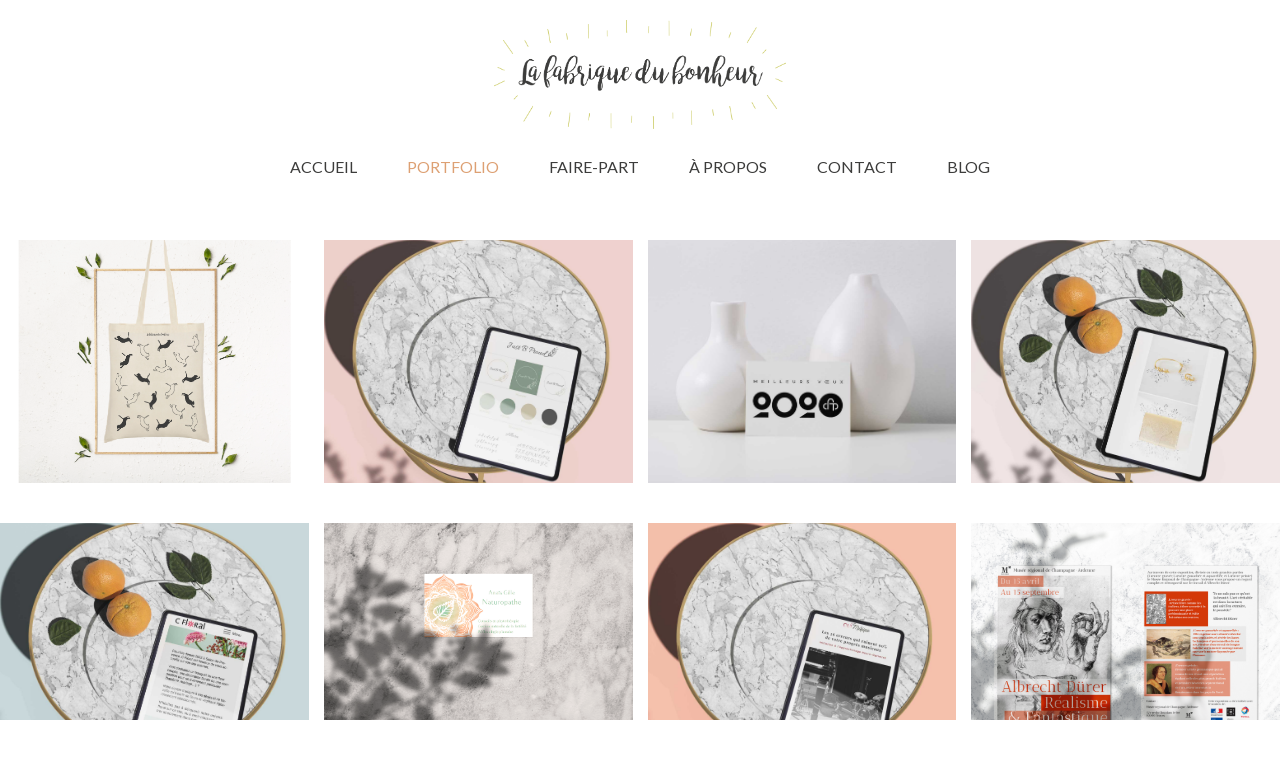

--- FILE ---
content_type: text/html; charset=UTF-8
request_url: https://lafabriquedubonheur.fr/portfolio/
body_size: 17288
content:
<!DOCTYPE html>
<!--[if IE 7]>
<html class="ie ie7" lang="fr-FR">
<![endif]-->
<!--[if IE 8]>
<html class="ie ie8" lang="fr-FR">
<![endif]-->
<!--[if !(IE 7) | !(IE 8)  ]><!-->
<html lang="fr-FR"class="tcb">
	<!--<![endif]-->
	<head>
				<meta charset="UTF-8"/>
								
						<meta name="viewport" content="width=device-width, initial-scale=1.0"/>

				
		<meta name='robots' content='index, follow, max-image-preview:large, max-snippet:-1, max-video-preview:-1' />

	<!-- This site is optimized with the Yoast SEO plugin v18.0 - https://yoast.com/wordpress/plugins/seo/ -->
	<title>- La fabrique du bonheur - Création graphique - Portfolio</title>
	<meta name="description" content="Pour vois mon portfolio cliquez-ici. Création d&#039;identité visuelle, mise en page, illustration, retouche, charte graphique... ➽ La fabrique du bonheur" />
	<link rel="canonical" href="https://lafabriquedubonheur.fr/portfolio/" />
	<meta property="og:locale" content="fr_FR" />
	<meta property="og:type" content="article" />
	<meta property="og:title" content="- La fabrique du bonheur - Création graphique - Portfolio" />
	<meta property="og:description" content="Pour vois mon portfolio cliquez-ici. Création d&#039;identité visuelle, mise en page, illustration, retouche, charte graphique... ➽ La fabrique du bonheur" />
	<meta property="og:url" content="https://lafabriquedubonheur.fr/portfolio/" />
	<meta property="og:site_name" content="La fabrique du bonheur" />
	<meta property="article:modified_time" content="2020-11-12T12:53:17+00:00" />
	<meta property="og:image" content="https://lafabriquedubonheur.fr/wp-content/uploads/2018/07/La-fabrique-du-bonheur.gif" />
	<meta name="twitter:card" content="summary_large_image" />
	<script type="application/ld+json" class="yoast-schema-graph">{"@context":"https://schema.org","@graph":[{"@type":["Person","Organization"],"@id":"https://lafabriquedubonheur.fr/#/schema/person/e4b7d79e1ca02255f383b2aca676ce84","name":"Auriane","image":{"@type":"ImageObject","@id":"https://lafabriquedubonheur.fr/#personlogo","inLanguage":"fr-FR","url":"https://secure.gravatar.com/avatar/ecca1223cc51a55118504c56c344d552?s=96&d=blank&r=g","contentUrl":"https://secure.gravatar.com/avatar/ecca1223cc51a55118504c56c344d552?s=96&d=blank&r=g","caption":"Auriane"},"logo":{"@id":"https://lafabriquedubonheur.fr/#personlogo"}},{"@type":"WebSite","@id":"https://lafabriquedubonheur.fr/#website","url":"https://lafabriquedubonheur.fr/","name":"La fabrique du bonheur","description":"Inspiration créative, DIY et printable","publisher":{"@id":"https://lafabriquedubonheur.fr/#/schema/person/e4b7d79e1ca02255f383b2aca676ce84"},"potentialAction":[{"@type":"SearchAction","target":{"@type":"EntryPoint","urlTemplate":"https://lafabriquedubonheur.fr/?s={search_term_string}"},"query-input":"required name=search_term_string"}],"inLanguage":"fr-FR"},{"@type":"ImageObject","@id":"https://lafabriquedubonheur.fr/portfolio/#primaryimage","inLanguage":"fr-FR","url":"https://lafabriquedubonheur.fr/wp-content/uploads/2018/07/La-fabrique-du-bonheur.gif","contentUrl":"https://lafabriquedubonheur.fr/wp-content/uploads/2018/07/La-fabrique-du-bonheur.gif","width":895,"height":333,"caption":"La-fabrique-du-bonheur-blog-logo"},{"@type":"WebPage","@id":"https://lafabriquedubonheur.fr/portfolio/#webpage","url":"https://lafabriquedubonheur.fr/portfolio/","name":"- La fabrique du bonheur - Création graphique - Portfolio","isPartOf":{"@id":"https://lafabriquedubonheur.fr/#website"},"primaryImageOfPage":{"@id":"https://lafabriquedubonheur.fr/portfolio/#primaryimage"},"datePublished":"2019-08-28T10:25:09+00:00","dateModified":"2020-11-12T12:53:17+00:00","description":"Pour vois mon portfolio cliquez-ici. Création d'identité visuelle, mise en page, illustration, retouche, charte graphique... ➽ La fabrique du bonheur","breadcrumb":{"@id":"https://lafabriquedubonheur.fr/portfolio/#breadcrumb"},"inLanguage":"fr-FR","potentialAction":[{"@type":"ReadAction","target":["https://lafabriquedubonheur.fr/portfolio/"]}]},{"@type":"BreadcrumbList","@id":"https://lafabriquedubonheur.fr/portfolio/#breadcrumb","itemListElement":[{"@type":"ListItem","position":1,"name":"Accueil","item":"https://lafabriquedubonheur.fr/"},{"@type":"ListItem","position":2,"name":"Portfolio"}]}]}</script>
	<!-- / Yoast SEO plugin. -->


<link rel='dns-prefetch' href='//fonts.googleapis.com' />
<link rel='dns-prefetch' href='//s.w.org' />
<link rel="alternate" type="application/rss+xml" title="La fabrique du bonheur &raquo; Flux" href="https://lafabriquedubonheur.fr/feed/" />
<link rel="alternate" type="application/rss+xml" title="La fabrique du bonheur &raquo; Flux des commentaires" href="https://lafabriquedubonheur.fr/comments/feed/" />
		<script type="text/javascript">
			window._wpemojiSettings = {"baseUrl":"https:\/\/s.w.org\/images\/core\/emoji\/13.1.0\/72x72\/","ext":".png","svgUrl":"https:\/\/s.w.org\/images\/core\/emoji\/13.1.0\/svg\/","svgExt":".svg","source":{"concatemoji":"https:\/\/lafabriquedubonheur.fr\/wp-includes\/js\/wp-emoji-release.min.js?ver=5.8.12"}};
			!function(e,a,t){var n,r,o,i=a.createElement("canvas"),p=i.getContext&&i.getContext("2d");function s(e,t){var a=String.fromCharCode;p.clearRect(0,0,i.width,i.height),p.fillText(a.apply(this,e),0,0);e=i.toDataURL();return p.clearRect(0,0,i.width,i.height),p.fillText(a.apply(this,t),0,0),e===i.toDataURL()}function c(e){var t=a.createElement("script");t.src=e,t.defer=t.type="text/javascript",a.getElementsByTagName("head")[0].appendChild(t)}for(o=Array("flag","emoji"),t.supports={everything:!0,everythingExceptFlag:!0},r=0;r<o.length;r++)t.supports[o[r]]=function(e){if(!p||!p.fillText)return!1;switch(p.textBaseline="top",p.font="600 32px Arial",e){case"flag":return s([127987,65039,8205,9895,65039],[127987,65039,8203,9895,65039])?!1:!s([55356,56826,55356,56819],[55356,56826,8203,55356,56819])&&!s([55356,57332,56128,56423,56128,56418,56128,56421,56128,56430,56128,56423,56128,56447],[55356,57332,8203,56128,56423,8203,56128,56418,8203,56128,56421,8203,56128,56430,8203,56128,56423,8203,56128,56447]);case"emoji":return!s([10084,65039,8205,55357,56613],[10084,65039,8203,55357,56613])}return!1}(o[r]),t.supports.everything=t.supports.everything&&t.supports[o[r]],"flag"!==o[r]&&(t.supports.everythingExceptFlag=t.supports.everythingExceptFlag&&t.supports[o[r]]);t.supports.everythingExceptFlag=t.supports.everythingExceptFlag&&!t.supports.flag,t.DOMReady=!1,t.readyCallback=function(){t.DOMReady=!0},t.supports.everything||(n=function(){t.readyCallback()},a.addEventListener?(a.addEventListener("DOMContentLoaded",n,!1),e.addEventListener("load",n,!1)):(e.attachEvent("onload",n),a.attachEvent("onreadystatechange",function(){"complete"===a.readyState&&t.readyCallback()})),(n=t.source||{}).concatemoji?c(n.concatemoji):n.wpemoji&&n.twemoji&&(c(n.twemoji),c(n.wpemoji)))}(window,document,window._wpemojiSettings);
		</script>
		<style type="text/css">
img.wp-smiley,
img.emoji {
	display: inline !important;
	border: none !important;
	box-shadow: none !important;
	height: 1em !important;
	width: 1em !important;
	margin: 0 .07em !important;
	vertical-align: -0.1em !important;
	background: none !important;
	padding: 0 !important;
}
</style>
	<link rel='stylesheet' id='tve_landing_page_base_css-css'  href='https://lafabriquedubonheur.fr/wp-content/plugins/thrive-visual-editor/landing-page/templates/css/base.css?ver=3.1' type='text/css' media='all' />
<link rel='stylesheet' id='tve_landing_page_blank_v2-css'  href='https://lafabriquedubonheur.fr/wp-content/plugins/thrive-visual-editor/landing-page/templates/css/blank_v2.css?ver=3.1' type='text/css' media='all' />
<link rel='stylesheet' id='tve_style_family_tve_flt-css'  href='https://lafabriquedubonheur.fr/wp-content/plugins/thrive-visual-editor/editor/css/thrive_flat.css?ver=3.1' type='text/css' media='all' />
<link rel='stylesheet' id='sb_instagram_styles-css'  href='https://lafabriquedubonheur.fr/wp-content/plugins/instagram-feed/css/sbi-styles.min.css?ver=2.9.10' type='text/css' media='all' />
<link rel='stylesheet' id='wp-block-library-css'  href='https://lafabriquedubonheur.fr/wp-includes/css/dist/block-library/style.min.css?ver=5.8.12' type='text/css' media='all' />
<link rel='stylesheet' id='activecampaign-form-block-css'  href='https://lafabriquedubonheur.fr/wp-content/plugins/activecampaign-subscription-forms/activecampaign-form-block/build/style-index.css?ver=1642178035' type='text/css' media='all' />
<link rel='stylesheet' id='wc-blocks-vendors-style-css'  href='https://lafabriquedubonheur.fr/wp-content/plugins/woocommerce/packages/woocommerce-blocks/build/wc-blocks-vendors-style.css?ver=6.5.2' type='text/css' media='all' />
<link rel='stylesheet' id='wc-blocks-style-css'  href='https://lafabriquedubonheur.fr/wp-content/plugins/woocommerce/packages/woocommerce-blocks/build/wc-blocks-style.css?ver=6.5.2' type='text/css' media='all' />
<link rel='stylesheet' id='woocommerce-layout-css'  href='https://lafabriquedubonheur.fr/wp-content/plugins/woocommerce/assets/css/woocommerce-layout.css?ver=6.1.2' type='text/css' media='all' />
<link rel='stylesheet' id='woocommerce-smallscreen-css'  href='https://lafabriquedubonheur.fr/wp-content/plugins/woocommerce/assets/css/woocommerce-smallscreen.css?ver=6.1.2' type='text/css' media='only screen and (max-width: 768px)' />
<link rel='stylesheet' id='woocommerce-general-css'  href='https://lafabriquedubonheur.fr/wp-content/plugins/woocommerce/assets/css/woocommerce.css?ver=6.1.2' type='text/css' media='all' />

<link rel='stylesheet' id='savona-style-css'  href='https://lafabriquedubonheur.fr/wp-content/themes/savona/style.css?ver=5.8.12' type='text/css' media='all' />
<link rel='stylesheet' id='savona-fame-style-css'  href='https://lafabriquedubonheur.fr/wp-content/themes/savona-fame/style.css?ver=1.0.1' type='text/css' media='all' />
<link rel='stylesheet' id='fontawesome-css'  href='https://lafabriquedubonheur.fr/wp-content/themes/savona/assets/css/font-awesome.css?ver=5.8.12' type='text/css' media='all' />
<link rel='stylesheet' id='fontello-css'  href='https://lafabriquedubonheur.fr/wp-content/themes/savona/assets/css/fontello.css?ver=5.8.12' type='text/css' media='all' />
<link rel='stylesheet' id='slick-css'  href='https://lafabriquedubonheur.fr/wp-content/themes/savona/assets/css/slick.css?ver=5.8.12' type='text/css' media='all' />
<link rel='stylesheet' id='scrollbar-css'  href='https://lafabriquedubonheur.fr/wp-content/themes/savona/assets/css/perfect-scrollbar.css?ver=5.8.12' type='text/css' media='all' />
<link rel='stylesheet' id='savona-woocommerce-css'  href='https://lafabriquedubonheur.fr/wp-content/themes/savona/assets/css/woocommerce.css?ver=5.8.12' type='text/css' media='all' />
<link rel='stylesheet' id='savona-responsive-css'  href='https://lafabriquedubonheur.fr/wp-content/themes/savona/assets/css/responsive.css?ver=5.8.12' type='text/css' media='all' />
<link rel='stylesheet' id='savona-playfair-font-css'  href='//fonts.googleapis.com/css?family=Playfair+Display%3A400%2C700&#038;ver=1.0.0' type='text/css' media='all' />
<link rel='stylesheet' id='savona-opensans-font-css'  href='//fonts.googleapis.com/css?family=Open+Sans%3A400italic%2C400%2C600italic%2C600%2C700italic%2C700&#038;ver=1.0.0' type='text/css' media='all' />
<link rel='stylesheet' id='heateor_sss_frontend_css-css'  href='https://lafabriquedubonheur.fr/wp-content/plugins/sassy-social-share/public/css/sassy-social-share-public.css?ver=3.3.38' type='text/css' media='all' />
<link rel='stylesheet' id='select2-css'  href='https://lafabriquedubonheur.fr/wp-content/plugins/woocommerce/assets/css/select2.css?ver=6.1.2' type='text/css' media='all' />
<script type='text/javascript' src='https://lafabriquedubonheur.fr/wp-includes/js/jquery/jquery.min.js?ver=3.6.0' id='jquery-core-js'></script>
<script type='text/javascript' src='https://lafabriquedubonheur.fr/wp-includes/js/jquery/jquery-migrate.min.js?ver=3.3.2' id='jquery-migrate-js'></script>
<script type='text/javascript' src='https://lafabriquedubonheur.fr/wp-includes/js/imagesloaded.min.js?ver=4.1.4' id='imagesloaded-js'></script>
<script type='text/javascript' src='https://lafabriquedubonheur.fr/wp-includes/js/masonry.min.js?ver=4.2.2' id='masonry-js'></script>
<script type='text/javascript' src='https://lafabriquedubonheur.fr/wp-includes/js/jquery/jquery.masonry.min.js?ver=3.1.2b' id='jquery-masonry-js'></script>
<script type='text/javascript' id='tve_frontend-js-extra'>
/* <![CDATA[ */
var tve_frontend_options = {"ajaxurl":"https:\/\/lafabriquedubonheur.fr\/wp-admin\/admin-ajax.php","is_editor_page":"","page_events":[],"is_single":"1","social_fb_app_id":"","dash_url":"https:\/\/lafabriquedubonheur.fr\/wp-content\/plugins\/thrive-visual-editor\/thrive-dashboard","queried_object":{"ID":832,"post_author":"1"},"translations":{"Copy":"Copy","empty_username":"ERROR: The username field is empty.","empty_password":"ERROR: The password field is empty.","empty_login":"ERROR: Enter a username or email address.","min_chars":"At least %s characters are needed","no_headings":"No headings found","registration_err":{"required_field":"<strong>Error<\/strong>: This field is required","required_email":"<strong>Erreur<\/strong>\u00a0: veuillez saisir une adresse e-mail.","invalid_email":"<strong>Erreur<\/strong>\u00a0: l\u2019adresse e-mail est incorrecte.","passwordmismatch":"<strong>Error<\/strong>: Password mismatch"}},"routes":{"posts":"https:\/\/lafabriquedubonheur.fr\/wp-json\/tcb\/v1\/posts"},"nonce":"30ab43bd2c","allow_video_src":"","post_request_data":[],"ip":"3.129.15.143","current_user":[],"post_id":"832","post_title":"Portfolio","post_type":"page","post_url":"https:\/\/lafabriquedubonheur.fr\/portfolio\/","is_lp":"blank_v2","woo_rest_routes":{"shop":"https:\/\/lafabriquedubonheur.fr\/wp-json\/tcb\/v1\/woo\/render_shop","product_categories":"https:\/\/lafabriquedubonheur.fr\/wp-json\/tcb\/v1\/woo\/render_product_categories","product_variations":"https:\/\/lafabriquedubonheur.fr\/wp-json\/tcb\/v1\/woo\/variations"}};
/* ]]> */
</script>
<script type='text/javascript' src='https://lafabriquedubonheur.fr/wp-content/plugins/thrive-visual-editor/editor/js/dist/modules/general.min.js?ver=3.1' id='tve_frontend-js'></script>
<script type='text/javascript' src='https://lafabriquedubonheur.fr/wp-includes/js/plupload/moxie.min.js?ver=1.3.5' id='moxiejs-js'></script>
<link rel="https://api.w.org/" href="https://lafabriquedubonheur.fr/wp-json/" /><link rel="alternate" type="application/json" href="https://lafabriquedubonheur.fr/wp-json/wp/v2/pages/832" /><link rel="EditURI" type="application/rsd+xml" title="RSD" href="https://lafabriquedubonheur.fr/xmlrpc.php?rsd" />
<link rel="wlwmanifest" type="application/wlwmanifest+xml" href="https://lafabriquedubonheur.fr/wp-includes/wlwmanifest.xml" /> 
<meta name="generator" content="WordPress 5.8.12" />
<meta name="generator" content="WooCommerce 6.1.2" />
<link rel='shortlink' href='https://lafabriquedubonheur.fr/?p=832' />
<link rel="alternate" type="application/json+oembed" href="https://lafabriquedubonheur.fr/wp-json/oembed/1.0/embed?url=https%3A%2F%2Flafabriquedubonheur.fr%2Fportfolio%2F" />
<link rel="alternate" type="text/xml+oembed" href="https://lafabriquedubonheur.fr/wp-json/oembed/1.0/embed?url=https%3A%2F%2Flafabriquedubonheur.fr%2Fportfolio%2F&#038;format=xml" />

<style type="text/css" id="tve_global_variables">:root{--tcb-color-0:rgb(242, 217, 199);--tcb-color-0-h:25;--tcb-color-0-s:62%;--tcb-color-0-l:86%;--tcb-color-0-a:1;--tcb-color-1:rgb(229, 189, 189);--tcb-color-1-h:0;--tcb-color-1-s:43%;--tcb-color-1-l:81%;--tcb-color-1-a:1;--tcb-color-2:rgba(95, 95, 95, 0.58);--tcb-color-2-h:0;--tcb-color-2-s:0%;--tcb-color-2-l:37%;--tcb-color-2-a:0.58;--tcb-color-3:rgb(221, 160, 115);--tcb-color-3-h:25;--tcb-color-3-s:60%;--tcb-color-3-l:65%;--tcb-color-3-a:1;--tcb-color-4:rgb(242, 217, 199);--tcb-color-4-h:25;--tcb-color-4-s:62%;--tcb-color-4-l:86%;--tcb-color-4-a:1;--tcb-color-5:rgb(60, 60, 59);--tcb-color-5-h:60;--tcb-color-5-s:0%;--tcb-color-5-l:23%;--tcb-color-5-a:1;--tcb-background-author-image:url(https://secure.gravatar.com/avatar/ecca1223cc51a55118504c56c344d552?s=256&d=blank&r=g);--tcb-background-user-image:url();--tcb-background-featured-image-thumbnail:url(https://lafabriquedubonheur.fr/wp-content/plugins/thrive-visual-editor/editor/css/images/featured_image.png);}</style>	<noscript></noscript>
	<link rel="icon" href="https://lafabriquedubonheur.fr/wp-content/uploads/2018/07/cropped-logo20f-32x32.png" sizes="32x32" />
<link rel="icon" href="https://lafabriquedubonheur.fr/wp-content/uploads/2018/07/cropped-logo20f-192x192.png" sizes="192x192" />
<link rel="apple-touch-icon" href="https://lafabriquedubonheur.fr/wp-content/uploads/2018/07/cropped-logo20f-180x180.png" />
<meta name="msapplication-TileImage" content="https://lafabriquedubonheur.fr/wp-content/uploads/2018/07/cropped-logo20f-270x270.png" />
			<style class="tve_custom_style">@import url("//fonts.googleapis.com/css?family=Lato:400,400i,100,100i,700,700i,300,300i,900,900i,&subset=latin");@media (min-width:300px){[data-css="tve-u-16cd79a6b79"]{width:292px;margin-left:auto !important;margin-right:auto !important;float:none;}[data-css="tve-u-16cd7a4aa84"]{max-width:346px;}[data-css="tve-u-16cd7a4aa89"]{min-height:203px;}[data-css="tve-u-16cd7a4aa8c"]{background-image:url("https://lafabriquedubonheur.fr/wp-content/uploads/2020/05/portfolio-la-fabrique-du-bonheur-ouimusique.jpg") !important;background-size:cover !important;background-position:50% 50% !important;background-attachment:scroll !important;background-repeat:no-repeat !important;}[data-css="tve-u-16cd7a4aa8d"]{background-image:url("https://lafabriquedubonheur.fr/wp-content/uploads/2019/09/53-min.png") !important;background-size:cover !important;background-position:50% 50% !important;background-attachment:scroll !important;background-repeat:no-repeat !important;}[data-css="tve-u-16cd7a4aa8e"]{background-image:url("https://lafabriquedubonheur.fr/wp-content/uploads/2019/09/Restaurant-le-coquelicot-min.png") !important;background-size:cover !important;background-position:50% 50% !important;background-attachment:scroll !important;background-repeat:no-repeat !important;}[data-css="tve-u-16cd7a4aa8f"]{background-image:url("https://lafabriquedubonheur.fr/wp-content/uploads/2020/05/portfolio-la-fabrique-du-bonheur-cfloral.jpg") !important;background-size:cover !important;background-position:50% 50% !important;background-attachment:scroll !important;background-repeat:no-repeat !important;}[data-css="tve-u-16cd7a4aa90"]{background-image:url("https://lafabriquedubonheur.fr/wp-content/uploads/2019/08/89566.png") !important;background-size:cover !important;background-position:50% 50% !important;background-attachment:scroll !important;background-repeat:no-repeat !important;}[data-css="tve-u-16cd7a4aa91"]{background-image:url("https://lafabriquedubonheur.fr/wp-content/uploads/2019/08/89568.png") !important;background-size:cover !important;background-position:50% 50% !important;background-attachment:scroll !important;background-repeat:no-repeat !important;}[data-css="tve-u-16cd7a4aa93"]{background-image:url("https://lafabriquedubonheur.fr/wp-content/uploads/2020/05/portfolio-la-fabrique-du-bonheur-hemispheres.jpg") !important;background-size:cover !important;background-position:50% 50% !important;background-attachment:scroll !important;background-repeat:no-repeat !important;}[data-css="tve-u-16cd7a4aa94"]{background-image:url("https://lafabriquedubonheur.fr/wp-content/uploads/2020/05/portfolio-la-fabrique-du-bonheur-parisesttoutpetit.jpg") !important;background-size:cover !important;background-position:50% 50% !important;background-attachment:scroll !important;background-repeat:no-repeat !important;}:not(#tve) [data-css="tve-u-16cd7a4aa84"]:hover [data-css="tve-u-16cd7a4aa91"]{background-image:linear-gradient(rgba(255,255,255,0.75),rgba(255,255,255,0.75)),url("https://lafabriquedubonheur.fr/wp-content/uploads/2019/08/89568.png") !important;background-size:auto,cover !important;background-position:50% 50%,50% 50% !important;background-attachment:scroll,scroll !important;background-repeat:no-repeat,no-repeat !important;}[data-css="tve-u-16cd7a6bb07"]{min-height:203px;}:not(#tve) .thrv-content-box[data-css="tve-u-16cd7a4aa84"]:hover [data-css="tve-u-16cd7a6bb07"] strong{font-weight:700 !important;}:not(#tve) [data-css="tve-u-16cd7a4aa84"]:hover [data-css="tve-u-16cd7a4aa8e"]{background-image:linear-gradient(rgba(255,255,255,0.75),rgba(255,255,255,0.75)),url("https://lafabriquedubonheur.fr/wp-content/uploads/2019/09/Restaurant-le-coquelicot-min.png") !important;background-size:auto,cover !important;background-position:50% 50%,50% 50% !important;background-attachment:scroll,scroll !important;background-repeat:no-repeat,no-repeat !important;}:not(#tve) [data-css="tve-u-16cd7a4aa84"]:hover [data-css="tve-u-16cd7a4aa93"]{background-image:linear-gradient(rgba(255,255,255,0.75),rgba(255,255,255,0.75)),url("https://lafabriquedubonheur.fr/wp-content/uploads/2020/05/portfolio-la-fabrique-du-bonheur-hemispheres.jpg") !important;background-size:auto,cover !important;background-position:50% 50%,50% 50% !important;background-attachment:scroll,scroll !important;background-repeat:no-repeat,no-repeat !important;}:not(#tve) [data-css="tve-u-16cd7a4aa84"]:hover [data-css="tve-u-16cd7a4aa94"]{background-image:linear-gradient(rgba(255,255,255,0.75),rgba(255,255,255,0.75)),url("https://lafabriquedubonheur.fr/wp-content/uploads/2020/05/portfolio-la-fabrique-du-bonheur-parisesttoutpetit.jpg") !important;background-size:auto,cover !important;background-position:50% 50%,50% 50% !important;background-attachment:scroll,scroll !important;background-repeat:no-repeat,no-repeat !important;}:not(#tve) [data-css="tve-u-16cd7a4aa84"]:hover [data-css="tve-u-16cd7a4aa90"]{background-image:linear-gradient(rgba(255,255,255,0.75),rgba(255,255,255,0.75)),url("https://lafabriquedubonheur.fr/wp-content/uploads/2019/08/89566.png") !important;background-size:auto,cover !important;background-position:50% 50%,50% 50% !important;background-attachment:scroll,scroll !important;background-repeat:no-repeat,no-repeat !important;}:not(#tve) [data-css="tve-u-16cd7a4aa84"]:hover [data-css="tve-u-16cd7a4aa8c"]{background-image:linear-gradient(rgba(255,255,255,0.75),rgba(255,255,255,0.75)),url("https://lafabriquedubonheur.fr/wp-content/uploads/2020/05/portfolio-la-fabrique-du-bonheur-ouimusique.jpg") !important;background-size:auto,cover !important;background-position:50% 50%,50% 50% !important;background-attachment:scroll,scroll !important;background-repeat:no-repeat,no-repeat !important;}:not(#tve) [data-css="tve-u-16cd7a4aa84"]:hover [data-css="tve-u-16cd7a4aa8d"]{background-image:linear-gradient(rgba(255,255,255,0.75),rgba(255,255,255,0.75)),url("https://lafabriquedubonheur.fr/wp-content/uploads/2019/09/53-min.png") !important;background-size:auto,cover !important;background-position:50% 50%,50% 50% !important;background-attachment:scroll,scroll !important;background-repeat:no-repeat,no-repeat !important;filter:grayscale(0%) blur(0px) !important;opacity:1 !important;}:not(#tve) [data-css="tve-u-16cd7a4aa84"]:hover [data-css="tve-u-16cd7a4aa8f"]{background-image:linear-gradient(rgba(255,255,255,0.75),rgba(255,255,255,0.75)),url("https://lafabriquedubonheur.fr/wp-content/uploads/2020/05/portfolio-la-fabrique-du-bonheur-cfloral.jpg") !important;background-size:auto,cover !important;background-position:50% 50%,50% 50% !important;background-attachment:scroll,scroll !important;background-repeat:no-repeat,no-repeat !important;}.thrv_widget_menu #m-16cd79b2c6a > li:not(.tcb-excluded-from-group-item) > a{font-family:Lato !important;font-size:16px !important;text-transform:uppercase;color:var(--tve-color,rgb(60,60,59)) !important;font-weight:400 !important;--tve-applied-color:var$(--tve-color,var$(--tcb-color-5)) !important;--tcb-applied-color:var$(--tcb-color-5);}.thrv_widget_menu #m-16cd79b2c6a > li:not(.tcb-excluded-from-group-item) strong{font-weight:700;}:not(#tve) .thrv_widget_menu #m-16cd79b2c6a > li:not(.tcb-excluded-from-group-item):hover > a{color:rgba(95,95,95,0.58)!important;}.thrv_widget_menu #m-16cd79b2c6a > li.menu-item.menu-item-856 > a{font-family:Lato !important;font-size:16px !important;text-transform:uppercase;color:var(--tve-color,rgb(221,160,115)) !important;font-weight:400 !important;--tve-applied-color:var$(--tve-color,var$(--tcb-color-3)) !important;--tcb-applied-color:var$(--tcb-color-3);}.thrv_widget_menu #m-16cd79b2c6a > li.menu-item.menu-item-856 strong{font-weight:700;}:not(#tve) .thrv_widget_menu #m-16cd79b2c6a > li.menu-item.menu-item-856:hover > a{color:var(--tve-color,rgb(221,160,115)) !important;font-family:Lato !important;--tve-applied-color:var$(--tve-color,var$(--tcb-color-3)) !important;--tcb-applied-color:var$(--tcb-color-3) !important;}:not(#tve) [data-css="tve-u-16cdd4e46a1"]{color:rgba(155,133,133,0) !important;line-height:0.8em !important;font-size:17px !important;}[data-css="tve-u-16cdd4ea81d"]{min-height:203px;}:not(#tve) .thrv-content-box[data-css="tve-u-16cd7a4aa84"]:hover [data-css="tve-u-16cdd4ea81d"] p,:not(#tve) .thrv-content-box[data-css="tve-u-16cd7a4aa84"]:hover [data-css="tve-u-16cdd4ea81d"] li,:not(#tve) .thrv-content-box[data-css="tve-u-16cd7a4aa84"]:hover [data-css="tve-u-16cdd4ea81d"] blockquote,:not(#tve) .thrv-content-box[data-css="tve-u-16cd7a4aa84"]:hover [data-css="tve-u-16cdd4ea81d"] address,:not(#tve) .thrv-content-box[data-css="tve-u-16cd7a4aa84"]:hover [data-css="tve-u-16cdd4ea81d"] .tcb-plain-text,:not(#tve) .thrv-content-box[data-css="tve-u-16cd7a4aa84"]:hover [data-css="tve-u-16cdd4ea81d"] label,:not(#tve) .thrv-content-box[data-css="tve-u-16cd7a4aa84"]:hover [data-css="tve-u-16cdd4ea81d"] h1,:not(#tve) .thrv-content-box[data-css="tve-u-16cd7a4aa84"]:hover [data-css="tve-u-16cdd4ea81d"] h2,:not(#tve) .thrv-content-box[data-css="tve-u-16cd7a4aa84"]:hover [data-css="tve-u-16cdd4ea81d"] h3,:not(#tve) .thrv-content-box[data-css="tve-u-16cd7a4aa84"]:hover [data-css="tve-u-16cdd4ea81d"] h4,:not(#tve) .thrv-content-box[data-css="tve-u-16cd7a4aa84"]:hover [data-css="tve-u-16cdd4ea81d"] h5,:not(#tve) .thrv-content-box[data-css="tve-u-16cd7a4aa84"]:hover [data-css="tve-u-16cdd4ea81d"] h6{color:rgb(0,0,0) !important;}:not(#tve) [data-css="tve-u-16cd7a4aa84"]:hover [data-css="tve-u-16cdd4ea81d"] p,:not(#tve) [data-css="tve-u-16cd7a4aa84"]:hover [data-css="tve-u-16cdd4ea81d"] li,:not(#tve) [data-css="tve-u-16cd7a4aa84"]:hover [data-css="tve-u-16cdd4ea81d"] blockquote,:not(#tve) [data-css="tve-u-16cd7a4aa84"]:hover [data-css="tve-u-16cdd4ea81d"] address,:not(#tve) [data-css="tve-u-16cd7a4aa84"]:hover [data-css="tve-u-16cdd4ea81d"] .tcb-plain-text,:not(#tve) [data-css="tve-u-16cd7a4aa84"]:hover [data-css="tve-u-16cdd4ea81d"] label,:not(#tve) [data-css="tve-u-16cd7a4aa84"]:hover [data-css="tve-u-16cdd4ea81d"] h1,:not(#tve) [data-css="tve-u-16cd7a4aa84"]:hover [data-css="tve-u-16cdd4ea81d"] h2,:not(#tve) [data-css="tve-u-16cd7a4aa84"]:hover [data-css="tve-u-16cdd4ea81d"] h3,:not(#tve) [data-css="tve-u-16cd7a4aa84"]:hover [data-css="tve-u-16cdd4ea81d"] h4,:not(#tve) [data-css="tve-u-16cd7a4aa84"]:hover [data-css="tve-u-16cdd4ea81d"] h5,:not(#tve) [data-css="tve-u-16cd7a4aa84"]:hover [data-css="tve-u-16cdd4ea81d"] h6{font-weight:400 !important;}:not(#tve) .thrv-content-box[data-css="tve-u-16cd7a4aa84"]:hover [data-css="tve-u-16cdd4ea81d"] p,:not(#tve) .thrv-content-box[data-css="tve-u-16cd7a4aa84"]:hover [data-css="tve-u-16cdd4ea81d"] li,:not(#tve) .thrv-content-box[data-css="tve-u-16cd7a4aa84"]:hover [data-css="tve-u-16cdd4ea81d"] blockquote,:not(#tve) .thrv-content-box[data-css="tve-u-16cd7a4aa84"]:hover [data-css="tve-u-16cdd4ea81d"] address,:not(#tve) .thrv-content-box[data-css="tve-u-16cd7a4aa84"]:hover [data-css="tve-u-16cdd4ea81d"] .tcb-plain-text,:not(#tve) .thrv-content-box[data-css="tve-u-16cd7a4aa84"]:hover [data-css="tve-u-16cdd4ea81d"] label{font-family:Lato !important;}:not(#tve) [data-css="tve-u-16cdd524076"]{color:rgba(155,133,133,0) !important;line-height:0.8em !important;font-size:17px !important;}[data-css="tve-u-16cdd52c04b"]{position:relative !important;top:76px;}:not(#tve) [data-css="tve-u-16cdd5a1795"]{color:rgba(155,133,133,0) !important;line-height:0.8em !important;font-size:17px !important;font-family:Lato !important;font-weight:400 !important;}:not(#tve) [data-css="tve-u-16cdd5a179c"]{color:rgba(155,133,133,0) !important;line-height:0.8em !important;font-size:17px !important;font-family:Lato !important;font-weight:400 !important;}[data-css="tve-u-16cdd5a6c2f"]{min-height:203px;}:not(#tve) .thrv-content-box[data-css="tve-u-16cd7a4aa84"]:hover [data-css="tve-u-16cdd5a6c2f"] p,:not(#tve) .thrv-content-box[data-css="tve-u-16cd7a4aa84"]:hover [data-css="tve-u-16cdd5a6c2f"] li,:not(#tve) .thrv-content-box[data-css="tve-u-16cd7a4aa84"]:hover [data-css="tve-u-16cdd5a6c2f"] blockquote,:not(#tve) .thrv-content-box[data-css="tve-u-16cd7a4aa84"]:hover [data-css="tve-u-16cdd5a6c2f"] address,:not(#tve) .thrv-content-box[data-css="tve-u-16cd7a4aa84"]:hover [data-css="tve-u-16cdd5a6c2f"] .tcb-plain-text,:not(#tve) .thrv-content-box[data-css="tve-u-16cd7a4aa84"]:hover [data-css="tve-u-16cdd5a6c2f"] label,:not(#tve) .thrv-content-box[data-css="tve-u-16cd7a4aa84"]:hover [data-css="tve-u-16cdd5a6c2f"] h1,:not(#tve) .thrv-content-box[data-css="tve-u-16cd7a4aa84"]:hover [data-css="tve-u-16cdd5a6c2f"] h2,:not(#tve) .thrv-content-box[data-css="tve-u-16cd7a4aa84"]:hover [data-css="tve-u-16cdd5a6c2f"] h3,:not(#tve) .thrv-content-box[data-css="tve-u-16cd7a4aa84"]:hover [data-css="tve-u-16cdd5a6c2f"] h4,:not(#tve) .thrv-content-box[data-css="tve-u-16cd7a4aa84"]:hover [data-css="tve-u-16cdd5a6c2f"] h5,:not(#tve) .thrv-content-box[data-css="tve-u-16cd7a4aa84"]:hover [data-css="tve-u-16cdd5a6c2f"] h6{color:rgb(0,0,0) !important;}:not(#tve) [data-css="tve-u-16cd7a4aa84"]:hover [data-css="tve-u-16cdd5a6c2f"] p,:not(#tve) [data-css="tve-u-16cd7a4aa84"]:hover [data-css="tve-u-16cdd5a6c2f"] li,:not(#tve) [data-css="tve-u-16cd7a4aa84"]:hover [data-css="tve-u-16cdd5a6c2f"] blockquote,:not(#tve) [data-css="tve-u-16cd7a4aa84"]:hover [data-css="tve-u-16cdd5a6c2f"] address,:not(#tve) [data-css="tve-u-16cd7a4aa84"]:hover [data-css="tve-u-16cdd5a6c2f"] .tcb-plain-text,:not(#tve) [data-css="tve-u-16cd7a4aa84"]:hover [data-css="tve-u-16cdd5a6c2f"] label,:not(#tve) [data-css="tve-u-16cd7a4aa84"]:hover [data-css="tve-u-16cdd5a6c2f"] h1,:not(#tve) [data-css="tve-u-16cd7a4aa84"]:hover [data-css="tve-u-16cdd5a6c2f"] h2,:not(#tve) [data-css="tve-u-16cd7a4aa84"]:hover [data-css="tve-u-16cdd5a6c2f"] h3,:not(#tve) [data-css="tve-u-16cd7a4aa84"]:hover [data-css="tve-u-16cdd5a6c2f"] h4,:not(#tve) [data-css="tve-u-16cd7a4aa84"]:hover [data-css="tve-u-16cdd5a6c2f"] h5,:not(#tve) [data-css="tve-u-16cd7a4aa84"]:hover [data-css="tve-u-16cdd5a6c2f"] h6{font-weight:400 !important;}:not(#tve) .thrv-content-box[data-css="tve-u-16cd7a4aa84"]:hover [data-css="tve-u-16cdd5a6c2f"] p,:not(#tve) .thrv-content-box[data-css="tve-u-16cd7a4aa84"]:hover [data-css="tve-u-16cdd5a6c2f"] li,:not(#tve) .thrv-content-box[data-css="tve-u-16cd7a4aa84"]:hover [data-css="tve-u-16cdd5a6c2f"] blockquote,:not(#tve) .thrv-content-box[data-css="tve-u-16cd7a4aa84"]:hover [data-css="tve-u-16cdd5a6c2f"] address,:not(#tve) .thrv-content-box[data-css="tve-u-16cd7a4aa84"]:hover [data-css="tve-u-16cdd5a6c2f"] .tcb-plain-text,:not(#tve) .thrv-content-box[data-css="tve-u-16cd7a4aa84"]:hover [data-css="tve-u-16cdd5a6c2f"] label{font-family:Lato !important;}[data-css="tve-u-16cdd5bc0b3"]{min-height:203px;}:not(#tve) [data-css="tve-u-16cd7a4aa84"]:hover [data-css="tve-u-16cdd5bc0b3"] p,:not(#tve) [data-css="tve-u-16cd7a4aa84"]:hover [data-css="tve-u-16cdd5bc0b3"] li,:not(#tve) [data-css="tve-u-16cd7a4aa84"]:hover [data-css="tve-u-16cdd5bc0b3"] blockquote,:not(#tve) [data-css="tve-u-16cd7a4aa84"]:hover [data-css="tve-u-16cdd5bc0b3"] address,:not(#tve) [data-css="tve-u-16cd7a4aa84"]:hover [data-css="tve-u-16cdd5bc0b3"] .tcb-plain-text,:not(#tve) [data-css="tve-u-16cd7a4aa84"]:hover [data-css="tve-u-16cdd5bc0b3"] label,:not(#tve) [data-css="tve-u-16cd7a4aa84"]:hover [data-css="tve-u-16cdd5bc0b3"] h1,:not(#tve) [data-css="tve-u-16cd7a4aa84"]:hover [data-css="tve-u-16cdd5bc0b3"] h2,:not(#tve) [data-css="tve-u-16cd7a4aa84"]:hover [data-css="tve-u-16cdd5bc0b3"] h3,:not(#tve) [data-css="tve-u-16cd7a4aa84"]:hover [data-css="tve-u-16cdd5bc0b3"] h4,:not(#tve) [data-css="tve-u-16cd7a4aa84"]:hover [data-css="tve-u-16cdd5bc0b3"] h5,:not(#tve) [data-css="tve-u-16cd7a4aa84"]:hover [data-css="tve-u-16cdd5bc0b3"] h6{font-weight:400 !important;}:not(#tve) .thrv-content-box[data-css="tve-u-16cd7a4aa84"]:hover [data-css="tve-u-16cdd5bc0b3"] p,:not(#tve) .thrv-content-box[data-css="tve-u-16cd7a4aa84"]:hover [data-css="tve-u-16cdd5bc0b3"] li,:not(#tve) .thrv-content-box[data-css="tve-u-16cd7a4aa84"]:hover [data-css="tve-u-16cdd5bc0b3"] blockquote,:not(#tve) .thrv-content-box[data-css="tve-u-16cd7a4aa84"]:hover [data-css="tve-u-16cdd5bc0b3"] address,:not(#tve) .thrv-content-box[data-css="tve-u-16cd7a4aa84"]:hover [data-css="tve-u-16cdd5bc0b3"] .tcb-plain-text,:not(#tve) .thrv-content-box[data-css="tve-u-16cd7a4aa84"]:hover [data-css="tve-u-16cdd5bc0b3"] label{font-family:Lato !important;}:not(#tve) .thrv-content-box[data-css="tve-u-16cd7a4aa84"]:hover [data-css="tve-u-16cdd5bc0b3"] p,:not(#tve) .thrv-content-box[data-css="tve-u-16cd7a4aa84"]:hover [data-css="tve-u-16cdd5bc0b3"] li,:not(#tve) .thrv-content-box[data-css="tve-u-16cd7a4aa84"]:hover [data-css="tve-u-16cdd5bc0b3"] blockquote,:not(#tve) .thrv-content-box[data-css="tve-u-16cd7a4aa84"]:hover [data-css="tve-u-16cdd5bc0b3"] address,:not(#tve) .thrv-content-box[data-css="tve-u-16cd7a4aa84"]:hover [data-css="tve-u-16cdd5bc0b3"] .tcb-plain-text,:not(#tve) .thrv-content-box[data-css="tve-u-16cd7a4aa84"]:hover [data-css="tve-u-16cdd5bc0b3"] label,:not(#tve) .thrv-content-box[data-css="tve-u-16cd7a4aa84"]:hover [data-css="tve-u-16cdd5bc0b3"] h1,:not(#tve) .thrv-content-box[data-css="tve-u-16cd7a4aa84"]:hover [data-css="tve-u-16cdd5bc0b3"] h2,:not(#tve) .thrv-content-box[data-css="tve-u-16cd7a4aa84"]:hover [data-css="tve-u-16cdd5bc0b3"] h3,:not(#tve) .thrv-content-box[data-css="tve-u-16cd7a4aa84"]:hover [data-css="tve-u-16cdd5bc0b3"] h4,:not(#tve) .thrv-content-box[data-css="tve-u-16cd7a4aa84"]:hover [data-css="tve-u-16cdd5bc0b3"] h5,:not(#tve) .thrv-content-box[data-css="tve-u-16cd7a4aa84"]:hover [data-css="tve-u-16cdd5bc0b3"] h6{color:rgb(0,0,0) !important;}[data-css="tve-u-16cdd5d48fb"]{min-height:203px;}:not(#tve) [data-css="tve-u-16cd7a4aa84"]:hover [data-css="tve-u-16cdd5d48fb"] p,:not(#tve) [data-css="tve-u-16cd7a4aa84"]:hover [data-css="tve-u-16cdd5d48fb"] li,:not(#tve) [data-css="tve-u-16cd7a4aa84"]:hover [data-css="tve-u-16cdd5d48fb"] blockquote,:not(#tve) [data-css="tve-u-16cd7a4aa84"]:hover [data-css="tve-u-16cdd5d48fb"] address,:not(#tve) [data-css="tve-u-16cd7a4aa84"]:hover [data-css="tve-u-16cdd5d48fb"] .tcb-plain-text,:not(#tve) [data-css="tve-u-16cd7a4aa84"]:hover [data-css="tve-u-16cdd5d48fb"] label,:not(#tve) [data-css="tve-u-16cd7a4aa84"]:hover [data-css="tve-u-16cdd5d48fb"] h1,:not(#tve) [data-css="tve-u-16cd7a4aa84"]:hover [data-css="tve-u-16cdd5d48fb"] h2,:not(#tve) [data-css="tve-u-16cd7a4aa84"]:hover [data-css="tve-u-16cdd5d48fb"] h3,:not(#tve) [data-css="tve-u-16cd7a4aa84"]:hover [data-css="tve-u-16cdd5d48fb"] h4,:not(#tve) [data-css="tve-u-16cd7a4aa84"]:hover [data-css="tve-u-16cdd5d48fb"] h5,:not(#tve) [data-css="tve-u-16cd7a4aa84"]:hover [data-css="tve-u-16cdd5d48fb"] h6{font-weight:400 !important;}:not(#tve) .thrv-content-box[data-css="tve-u-16cd7a4aa84"]:hover [data-css="tve-u-16cdd5d48fb"] p,:not(#tve) .thrv-content-box[data-css="tve-u-16cd7a4aa84"]:hover [data-css="tve-u-16cdd5d48fb"] li,:not(#tve) .thrv-content-box[data-css="tve-u-16cd7a4aa84"]:hover [data-css="tve-u-16cdd5d48fb"] blockquote,:not(#tve) .thrv-content-box[data-css="tve-u-16cd7a4aa84"]:hover [data-css="tve-u-16cdd5d48fb"] address,:not(#tve) .thrv-content-box[data-css="tve-u-16cd7a4aa84"]:hover [data-css="tve-u-16cdd5d48fb"] .tcb-plain-text,:not(#tve) .thrv-content-box[data-css="tve-u-16cd7a4aa84"]:hover [data-css="tve-u-16cdd5d48fb"] label{font-family:Lato !important;}:not(#tve) .thrv-content-box[data-css="tve-u-16cd7a4aa84"]:hover [data-css="tve-u-16cdd5d48fb"] p,:not(#tve) .thrv-content-box[data-css="tve-u-16cd7a4aa84"]:hover [data-css="tve-u-16cdd5d48fb"] li,:not(#tve) .thrv-content-box[data-css="tve-u-16cd7a4aa84"]:hover [data-css="tve-u-16cdd5d48fb"] blockquote,:not(#tve) .thrv-content-box[data-css="tve-u-16cd7a4aa84"]:hover [data-css="tve-u-16cdd5d48fb"] address,:not(#tve) .thrv-content-box[data-css="tve-u-16cd7a4aa84"]:hover [data-css="tve-u-16cdd5d48fb"] .tcb-plain-text,:not(#tve) .thrv-content-box[data-css="tve-u-16cd7a4aa84"]:hover [data-css="tve-u-16cdd5d48fb"] label,:not(#tve) .thrv-content-box[data-css="tve-u-16cd7a4aa84"]:hover [data-css="tve-u-16cdd5d48fb"] h1,:not(#tve) .thrv-content-box[data-css="tve-u-16cd7a4aa84"]:hover [data-css="tve-u-16cdd5d48fb"] h2,:not(#tve) .thrv-content-box[data-css="tve-u-16cd7a4aa84"]:hover [data-css="tve-u-16cdd5d48fb"] h3,:not(#tve) .thrv-content-box[data-css="tve-u-16cd7a4aa84"]:hover [data-css="tve-u-16cdd5d48fb"] h4,:not(#tve) .thrv-content-box[data-css="tve-u-16cd7a4aa84"]:hover [data-css="tve-u-16cdd5d48fb"] h5,:not(#tve) .thrv-content-box[data-css="tve-u-16cd7a4aa84"]:hover [data-css="tve-u-16cdd5d48fb"] h6{color:rgb(0,0,0) !important;}:not(#tve) [data-css="tve-u-16cdd5e15d2"]{color:rgba(155,133,133,0) !important;line-height:1.3em !important;font-size:17px !important;font-family:Lato !important;font-weight:400 !important;text-transform:uppercase !important;}[data-css="tve-u-16cdd60c579"]{position:relative !important;top:63px;}[data-css="tve-u-16cdd618253"]{min-height:203px;}:not(#tve) .thrv-content-box[data-css="tve-u-16cd7a4aa84"]:hover [data-css="tve-u-16cdd618253"] p,:not(#tve) .thrv-content-box[data-css="tve-u-16cd7a4aa84"]:hover [data-css="tve-u-16cdd618253"] li,:not(#tve) .thrv-content-box[data-css="tve-u-16cd7a4aa84"]:hover [data-css="tve-u-16cdd618253"] blockquote,:not(#tve) .thrv-content-box[data-css="tve-u-16cd7a4aa84"]:hover [data-css="tve-u-16cdd618253"] address,:not(#tve) .thrv-content-box[data-css="tve-u-16cd7a4aa84"]:hover [data-css="tve-u-16cdd618253"] .tcb-plain-text,:not(#tve) .thrv-content-box[data-css="tve-u-16cd7a4aa84"]:hover [data-css="tve-u-16cdd618253"] label,:not(#tve) .thrv-content-box[data-css="tve-u-16cd7a4aa84"]:hover [data-css="tve-u-16cdd618253"] h1,:not(#tve) .thrv-content-box[data-css="tve-u-16cd7a4aa84"]:hover [data-css="tve-u-16cdd618253"] h2,:not(#tve) .thrv-content-box[data-css="tve-u-16cd7a4aa84"]:hover [data-css="tve-u-16cdd618253"] h3,:not(#tve) .thrv-content-box[data-css="tve-u-16cd7a4aa84"]:hover [data-css="tve-u-16cdd618253"] h4,:not(#tve) .thrv-content-box[data-css="tve-u-16cd7a4aa84"]:hover [data-css="tve-u-16cdd618253"] h5,:not(#tve) .thrv-content-box[data-css="tve-u-16cd7a4aa84"]:hover [data-css="tve-u-16cdd618253"] h6{color:rgb(0,0,0) !important;}[data-css="tve-u-16cdd63e9b1"]{min-height:203px;}:not(#tve) .thrv-content-box[data-css="tve-u-16cd7a4aa84"]:hover [data-css="tve-u-16cdd63e9b1"] p,:not(#tve) .thrv-content-box[data-css="tve-u-16cd7a4aa84"]:hover [data-css="tve-u-16cdd63e9b1"] li,:not(#tve) .thrv-content-box[data-css="tve-u-16cd7a4aa84"]:hover [data-css="tve-u-16cdd63e9b1"] blockquote,:not(#tve) .thrv-content-box[data-css="tve-u-16cd7a4aa84"]:hover [data-css="tve-u-16cdd63e9b1"] address,:not(#tve) .thrv-content-box[data-css="tve-u-16cd7a4aa84"]:hover [data-css="tve-u-16cdd63e9b1"] .tcb-plain-text,:not(#tve) .thrv-content-box[data-css="tve-u-16cd7a4aa84"]:hover [data-css="tve-u-16cdd63e9b1"] label,:not(#tve) .thrv-content-box[data-css="tve-u-16cd7a4aa84"]:hover [data-css="tve-u-16cdd63e9b1"] h1,:not(#tve) .thrv-content-box[data-css="tve-u-16cd7a4aa84"]:hover [data-css="tve-u-16cdd63e9b1"] h2,:not(#tve) .thrv-content-box[data-css="tve-u-16cd7a4aa84"]:hover [data-css="tve-u-16cdd63e9b1"] h3,:not(#tve) .thrv-content-box[data-css="tve-u-16cd7a4aa84"]:hover [data-css="tve-u-16cdd63e9b1"] h4,:not(#tve) .thrv-content-box[data-css="tve-u-16cd7a4aa84"]:hover [data-css="tve-u-16cdd63e9b1"] h5,:not(#tve) .thrv-content-box[data-css="tve-u-16cd7a4aa84"]:hover [data-css="tve-u-16cdd63e9b1"] h6{color:rgb(0,0,0) !important;}:not(#tve) [data-css="tve-u-16cdd644829"]{color:rgba(155,133,133,0) !important;line-height:0.8em !important;font-size:17px !important;font-family:Lato !important;font-weight:400 !important;text-transform:uppercase !important;}:not(#tve) .thrv-content-box[data-css="tve-u-16cd7a4aa84"]:hover [data-css="tve-u-16cd7a4aa89"] p,:not(#tve) .thrv-content-box[data-css="tve-u-16cd7a4aa84"]:hover [data-css="tve-u-16cd7a4aa89"] li,:not(#tve) .thrv-content-box[data-css="tve-u-16cd7a4aa84"]:hover [data-css="tve-u-16cd7a4aa89"] blockquote,:not(#tve) .thrv-content-box[data-css="tve-u-16cd7a4aa84"]:hover [data-css="tve-u-16cd7a4aa89"] address,:not(#tve) .thrv-content-box[data-css="tve-u-16cd7a4aa84"]:hover [data-css="tve-u-16cd7a4aa89"] .tcb-plain-text,:not(#tve) .thrv-content-box[data-css="tve-u-16cd7a4aa84"]:hover [data-css="tve-u-16cd7a4aa89"] label,:not(#tve) .thrv-content-box[data-css="tve-u-16cd7a4aa84"]:hover [data-css="tve-u-16cd7a4aa89"] h1,:not(#tve) .thrv-content-box[data-css="tve-u-16cd7a4aa84"]:hover [data-css="tve-u-16cd7a4aa89"] h2,:not(#tve) .thrv-content-box[data-css="tve-u-16cd7a4aa84"]:hover [data-css="tve-u-16cd7a4aa89"] h3,:not(#tve) .thrv-content-box[data-css="tve-u-16cd7a4aa84"]:hover [data-css="tve-u-16cd7a4aa89"] h4,:not(#tve) .thrv-content-box[data-css="tve-u-16cd7a4aa84"]:hover [data-css="tve-u-16cd7a4aa89"] h5,:not(#tve) .thrv-content-box[data-css="tve-u-16cd7a4aa84"]:hover [data-css="tve-u-16cd7a4aa89"] h6{color:rgba(0,0,0,0.94) !important;}:not(#tve) [data-css="tve-u-16cdd65fe34"]{color:rgba(155,133,133,0) !important;line-height:1.4em !important;font-size:17px !important;font-family:Lato !important;font-weight:400 !important;}:not(#tve) .thrv-content-box[data-css="tve-u-16cd7a4aa84"]:hover [data-css="tve-u-16cd7a6bb07"] p,:not(#tve) .thrv-content-box[data-css="tve-u-16cd7a4aa84"]:hover [data-css="tve-u-16cd7a6bb07"] li,:not(#tve) .thrv-content-box[data-css="tve-u-16cd7a4aa84"]:hover [data-css="tve-u-16cd7a6bb07"] blockquote,:not(#tve) .thrv-content-box[data-css="tve-u-16cd7a4aa84"]:hover [data-css="tve-u-16cd7a6bb07"] address,:not(#tve) .thrv-content-box[data-css="tve-u-16cd7a4aa84"]:hover [data-css="tve-u-16cd7a6bb07"] .tcb-plain-text,:not(#tve) .thrv-content-box[data-css="tve-u-16cd7a4aa84"]:hover [data-css="tve-u-16cd7a6bb07"] label,:not(#tve) .thrv-content-box[data-css="tve-u-16cd7a4aa84"]:hover [data-css="tve-u-16cd7a6bb07"] h1,:not(#tve) .thrv-content-box[data-css="tve-u-16cd7a4aa84"]:hover [data-css="tve-u-16cd7a6bb07"] h2,:not(#tve) .thrv-content-box[data-css="tve-u-16cd7a4aa84"]:hover [data-css="tve-u-16cd7a6bb07"] h3,:not(#tve) .thrv-content-box[data-css="tve-u-16cd7a4aa84"]:hover [data-css="tve-u-16cd7a6bb07"] h4,:not(#tve) .thrv-content-box[data-css="tve-u-16cd7a4aa84"]:hover [data-css="tve-u-16cd7a6bb07"] h5,:not(#tve) .thrv-content-box[data-css="tve-u-16cd7a4aa84"]:hover [data-css="tve-u-16cd7a6bb07"] h6{color:rgb(0,0,0) !important;}[data-css="tve-u-16ce29886dd"]{background-image:url("https://lafabriquedubonheur.fr/wp-content/uploads/2019/08/89568MAGIE.png") !important;background-size:cover !important;background-position:50% 50% !important;background-attachment:scroll !important;background-repeat:no-repeat !important;}:not(#tve) [data-css="tve-u-16cd7a4aa84"]:hover [data-css="tve-u-16ce29886dd"]{background-image:linear-gradient(rgba(255,255,255,0.75),rgba(255,255,255,0.75)),url("https://lafabriquedubonheur.fr/wp-content/uploads/2019/08/89568MAGIE.png") !important;background-size:auto,cover !important;background-position:50% 50%,50% 50% !important;background-attachment:scroll,scroll !important;background-repeat:no-repeat,no-repeat !important;}[data-css="tve-u-16ce29cab31"]{background-image:url("https://lafabriquedubonheur.fr/wp-content/uploads/2019/08/Rectangular-Cardboard-Boxes-Mockup.png") !important;background-size:cover !important;background-position:50% 50% !important;background-attachment:scroll !important;background-repeat:no-repeat !important;}:not(#tve) [data-css="tve-u-16cd7a4aa84"]:hover [data-css="tve-u-16ce29cab31"]{background-image:linear-gradient(rgba(255,255,255,0.75),rgba(255,255,255,0.75)),url("https://lafabriquedubonheur.fr/wp-content/uploads/2019/08/Rectangular-Cardboard-Boxes-Mockup.png") !important;background-size:auto,cover !important;background-position:50% 50%,50% 50% !important;background-attachment:scroll,scroll !important;background-repeat:no-repeat,no-repeat !important;}[data-css="tve-u-16ce2a875c7"]{background-image:url("https://lafabriquedubonheur.fr/wp-content/uploads/2019/08/barbe-bleue.png") !important;background-size:cover !important;background-position:50% 50% !important;background-attachment:scroll !important;background-repeat:no-repeat !important;}:not(#tve) [data-css="tve-u-16cd7a4aa84"]:hover [data-css="tve-u-16ce2a875c7"]{background-image:linear-gradient(rgba(255,255,255,0.75),rgba(255,255,255,0.75)),url("https://lafabriquedubonheur.fr/wp-content/uploads/2019/08/barbe-bleue.png") !important;background-size:auto,cover !important;background-position:50% 50%,50% 50% !important;background-attachment:scroll,scroll !important;background-repeat:no-repeat,no-repeat !important;}[data-css="tve-u-16ce2b5103e"]{background-image:url("https://lafabriquedubonheur.fr/wp-content/uploads/2020/05/portfolio-la-fabrique-du-bonheur-justbproud.jpg") !important;background-size:cover !important;background-position:50% 50% !important;background-attachment:scroll !important;background-repeat:no-repeat !important;}:not(#tve) [data-css="tve-u-16cd7a4aa84"]:hover [data-css="tve-u-16ce2b5103e"]{background-image:linear-gradient(rgba(255,255,255,0.75),rgba(255,255,255,0.75)),url("https://lafabriquedubonheur.fr/wp-content/uploads/2020/05/portfolio-la-fabrique-du-bonheur-justbproud.jpg") !important;background-size:auto,cover !important;background-position:50% 50%,50% 50% !important;background-attachment:scroll,scroll !important;background-repeat:no-repeat,no-repeat !important;}:not(#tve) [data-css="tve-u-16ce2b836ab"]{font-family:Lato !important;font-weight:400 !important;color:rgba(0,0,0,0) !important;text-transform:uppercase !important;font-size:17px !important;}[data-css="tve-u-16ce2b8f6e6"]{margin-left:auto !important;margin-right:auto !important;float:none;position:relative !important;top:70px;}:not(#tve) [data-css="tve-u-16ce2ba2915"]{font-family:Lato !important;font-weight:400 !important;color:rgba(0,0,0,0) !important;text-transform:uppercase !important;font-size:17px !important;}[data-css="tve-u-16cd7a4aa84"]:hover [data-css="tve-u-16cd7a4aa94"]{background-image:url("https://lafabriquedubonheur.fr/wp-content/uploads/2019/09/paris-min.png") !important;background-size:cover !important;background-position:50% 50% !important;background-attachment:scroll !important;background-repeat:no-repeat !important;}[data-css="tve-u-1724c40a25e"]{background-image:url("https://lafabriquedubonheur.fr/wp-content/uploads/2020/05/portfolio-la-fabrique-du-bonheur-elvino.jpg") !important;background-size:cover !important;background-position:50% 50% !important;background-attachment:scroll !important;background-repeat:no-repeat !important;}:not(#tve) [data-css="tve-u-16cd7a4aa84"]:hover [data-css="tve-u-1724c40a25e"]{background-image:linear-gradient(rgba(255,255,255,0.75),rgba(255,255,255,0.75)),url("https://lafabriquedubonheur.fr/wp-content/uploads/2020/05/portfolio-la-fabrique-du-bonheur-elvino.jpg") !important;background-size:auto,cover !important;background-position:50% 50%,50% 50% !important;background-attachment:scroll,scroll !important;background-repeat:no-repeat,no-repeat !important;}[data-css="tve-u-1724c5cdfe1"]{background-image:url("https://lafabriquedubonheur.fr/wp-content/uploads/2020/05/portfolio-la-fabrique-du-bonheur-grizzlycheri.jpg") !important;background-size:cover !important;background-position:50% 50% !important;background-attachment:scroll !important;background-repeat:no-repeat !important;}:not(#tve) [data-css="tve-u-16cd7a4aa84"]:hover [data-css="tve-u-1724c5cdfe1"]{background-image:linear-gradient(rgba(255,255,255,0.75),rgba(255,255,255,0.75)),url("https://lafabriquedubonheur.fr/wp-content/uploads/2020/05/portfolio-la-fabrique-du-bonheur-grizzlycheri.jpg") !important;background-size:auto,cover !important;background-position:50% 50%,50% 50% !important;background-attachment:scroll,scroll !important;background-repeat:no-repeat,no-repeat !important;}[data-css="tve-u-1724c5d9dfa"]{background-image:url("https://lafabriquedubonheur.fr/wp-content/uploads/2020/05/portfolio-la-fabrique-du-bonheur-cartedevoeux.jpg") !important;background-size:cover !important;background-position:50% 50% !important;background-attachment:scroll !important;background-repeat:no-repeat !important;}:not(#tve) [data-css="tve-u-16cd7a4aa84"]:hover [data-css="tve-u-1724c5d9dfa"]{background-image:linear-gradient(rgba(255,255,255,0.75),rgba(255,255,255,0.75)),url("https://lafabriquedubonheur.fr/wp-content/uploads/2020/05/portfolio-la-fabrique-du-bonheur-cartedevoeux.jpg") !important;background-size:auto,cover !important;background-position:50% 50%,50% 50% !important;background-attachment:scroll,scroll !important;background-repeat:no-repeat,no-repeat !important;}[data-css="tve-u-1724c5ed246"]{background-image:url("https://lafabriquedubonheur.fr/wp-content/uploads/2020/05/présentation-chat-calin-01.png") !important;background-size:cover !important;background-position:50% 50% !important;background-attachment:scroll !important;background-repeat:no-repeat !important;}:not(#tve) [data-css="tve-u-16cd7a4aa84"]:hover [data-css="tve-u-1724c5ed246"]{background-image:linear-gradient(rgba(255,255,255,0.75),rgba(255,255,255,0.75)),url("https://lafabriquedubonheur.fr/wp-content/uploads/2020/05/présentation-chat-calin-01.png") !important;background-size:auto,cover !important;background-position:50% 50%,50% 50% !important;background-attachment:scroll,scroll !important;background-repeat:no-repeat,no-repeat !important;}.thrv_widget_menu #m-16cd79b2c6a > li:not(.tcb-excluded-from-group-item){--tve-color:rgb(60,60,59);--tve-applied---tve-color:var$(--tcb-color-5);}.thrv_widget_menu #m-16cd79b2c6a > li.menu-item.menu-item-856{--tve-color:rgb(221,160,115);--tve-applied---tve-color:var$(--tcb-color-3);}.thrv_widget_menu #m-16cd79b2c6a > li.menu-item.menu-item-857 > a{font-family:Lato !important;font-size:16px !important;text-transform:uppercase;color:var(--tve-color,rgb(60,60,59))!important;font-weight:400 !important;--tve-applied-color:var$(--tve-color,var$(--tcb-color-5))!important;--tcb-applied-color:var$(--tcb-color-5);}.thrv_widget_menu #m-16cd79b2c6a > li.menu-item.menu-item-857 strong{font-weight:700;}:not(#tve) .thrv_widget_menu #m-16cd79b2c6a > li.menu-item.menu-item-857:hover > a{color:rgba(95,95,95,0.58)!important;}.thrv_widget_menu #m-16cd79b2c6a > li.menu-item.menu-item-857{--tve-color:rgb(60,60,59);--tve-applied---tve-color:var$(--tcb-color-5);}.thrv_widget_menu #m-16cd79b2c6a > li.menu-item.menu-item-1626 > a{font-family:Lato !important;font-size:16px !important;text-transform:uppercase;color:var(--tve-color,rgb(60,60,59))!important;font-weight:400 !important;--tve-applied-color:var$(--tve-color,var$(--tcb-color-5))!important;--tcb-applied-color:var$(--tcb-color-5);}.thrv_widget_menu #m-16cd79b2c6a > li.menu-item.menu-item-1626 strong{font-weight:700;}:not(#tve) .thrv_widget_menu #m-16cd79b2c6a > li.menu-item.menu-item-1626:hover > a{color:rgba(95,95,95,0.58)!important;}.thrv_widget_menu #m-16cd79b2c6a > li.menu-item.menu-item-1626{--tve-color:rgb(60,60,59);--tve-applied---tve-color:var$(--tcb-color-5);}.thrv_widget_menu #m-16cd79b2c6a > li.menu-item.menu-item-859 > a{font-family:Lato !important;font-size:16px !important;text-transform:uppercase;color:var(--tve-color,rgb(60,60,59))!important;font-weight:400 !important;--tve-applied-color:var$(--tve-color,var$(--tcb-color-5))!important;--tcb-applied-color:var$(--tcb-color-5);}.thrv_widget_menu #m-16cd79b2c6a > li.menu-item.menu-item-859 strong{font-weight:700;}:not(#tve) .thrv_widget_menu #m-16cd79b2c6a > li.menu-item.menu-item-859:hover > a{color:rgba(95,95,95,0.58)!important;}.thrv_widget_menu #m-16cd79b2c6a > li.menu-item.menu-item-859{--tve-color:rgb(60,60,59);--tve-applied---tve-color:var$(--tcb-color-5);}.thrv_widget_menu #m-16cd79b2c6a > li.menu-item.menu-item-1004 > a{font-family:Lato !important;font-size:16px !important;text-transform:uppercase;color:var(--tve-color,rgb(60,60,59))!important;font-weight:400 !important;--tve-applied-color:var$(--tve-color,var$(--tcb-color-5))!important;--tcb-applied-color:var$(--tcb-color-5);}.thrv_widget_menu #m-16cd79b2c6a > li.menu-item.menu-item-1004 strong{font-weight:700;}:not(#tve) .thrv_widget_menu #m-16cd79b2c6a > li.menu-item.menu-item-1004:hover > a{color:rgba(95,95,95,0.58)!important;}.thrv_widget_menu #m-16cd79b2c6a > li.menu-item.menu-item-1004{--tve-color:rgb(60,60,59);--tve-applied---tve-color:var$(--tcb-color-5);}.thrv_widget_menu #m-16cd79b2c6a > li.menu-item.menu-item-858 > a{font-family:Lato !important;font-size:16px !important;text-transform:uppercase;color:var(--tve-color,rgb(60,60,59))!important;font-weight:400 !important;--tve-applied-color:var$(--tve-color,var$(--tcb-color-5))!important;--tcb-applied-color:var$(--tcb-color-5);}.thrv_widget_menu #m-16cd79b2c6a > li.menu-item.menu-item-858 strong{font-weight:700;}:not(#tve) .thrv_widget_menu #m-16cd79b2c6a > li.menu-item.menu-item-858:hover > a{color:rgba(95,95,95,0.58)!important;}.thrv_widget_menu #m-16cd79b2c6a > li.menu-item.menu-item-858{--tve-color:rgb(60,60,59);--tve-applied---tve-color:var$(--tcb-color-5);}.thrv_widget_menu #m-16cd79b2c6a > li.menu-item.menu-item-1776 > a{font-family:Lato !important;font-size:16px !important;text-transform:uppercase;color:var(--tve-color,rgb(60,60,59))!important;font-weight:400 !important;--tve-applied-color:var$(--tve-color,var$(--tcb-color-5))!important;--tcb-applied-color:var$(--tcb-color-5);}.thrv_widget_menu #m-16cd79b2c6a > li.menu-item.menu-item-1776 strong{font-weight:700;}:not(#tve) .thrv_widget_menu #m-16cd79b2c6a > li.menu-item.menu-item-1776:hover > a{color:rgba(95,95,95,0.58)!important;}.thrv_widget_menu #m-16cd79b2c6a > li.menu-item.menu-item-1776{--tve-color:rgb(60,60,59);--tve-applied---tve-color:var$(--tcb-color-5);}:not(#tve) .thrv_widget_menu #m-16cd79b2c6a > li.menu-item.menu-item-856:hover{--tve-color:rgb(221,160,115) !important;--tve-applied---tve-color:var$(--tcb-color-3) !important;}}</style>
			<style>

	/* for unique landing page accent color values,  put any new css added here inside tcb-bridge/js/editor */

	/* accent color */
	#thrive-comments .tcm-color-ac,
	#thrive-comments .tcm-color-ac span {
		color: #03a9f4;
	}

	/* accent color background */
	#thrive-comments .tcm-background-color-ac,
	#thrive-comments .tcm-background-color-ac-h:hover span,
	#thrive-comments .tcm-background-color-ac-active:active {
		background-color: #03a9f4	}

	/* accent color border */
	#thrive-comments .tcm-border-color-ac {
		border-color: #03a9f4;
		outline: none;
	}

	#thrive-comments .tcm-border-color-ac-h:hover {
		border-color: #03a9f4;
	}

	#thrive-comments .tcm-border-bottom-color-ac {
		border-bottom-color: #03a9f4;
	}

	/* accent color fill*/
	#thrive-comments .tcm-svg-fill-ac {
		fill: #03a9f4;
	}

	/* accent color for general elements */

	/* inputs */
	#thrive-comments textarea:focus,
	#thrive-comments input:focus {
		border-color: #03a9f4;
		box-shadow: inset 0 0 3px #03a9f4;
	}

	/* links */
	#thrive-comments a {
		color: #03a9f4;
	}

	/*
	* buttons and login links
	* using id to override the default css border-bottom
	*/
	#thrive-comments button,
	#thrive-comments #tcm-login-up,
	#thrive-comments #tcm-login-down {
		color: #03a9f4;
		border-color: #03a9f4;
	}

	/* general buttons hover and active functionality */
	#thrive-comments button:hover,
	#thrive-comments button:focus,
	#thrive-comments button:active {
		background-color: #03a9f4	}

</style>

		<style>
            html {
                height: auto;
            }

            html.tcb-editor {
                overflow-y: initial;
            }

            body:before, body:after {
                height: 0 !important;
            }

            .thrv_page_section .out {
                max-width: none
            }

            .tve_wrap_all {
                position: relative;
            }

            /* Content Width - inherit Content Width directly from LP settings */
            .thrv-page-section[data-inherit-lp-settings="1"] .tve-page-section-in {
                max-width: 1080px !important;
                max-width: var(--page-section-max-width) !important;
            }

            body.tcb-full-header .thrv_header,
            body.tcb-full-footer .thrv_footer {
                width: 100vw;
                left: 50%;
                right: 50%;
                margin-left: -50vw !important;
                margin-right: -50vw !important;
            }
		</style>

	</head>
		<body data-rsssl=1 class="page-template-default page page-id-832 wp-custom-logo tve_lp" style="" data-css="tve-u-15e09c94f7d">
				<div class="wrp cnt bSe" style="display: none">
			<div class="awr"></div>
		</div>
		<div class="tve_wrap_all" id="tcb_landing_page">
			<div class="tve_post_lp tve_lp_blank_v2 tve_lp_template_wrapper" style="">
								<div id="tve_flt" class="tve_flt tcb-style-wrap"><div id="tve_editor" class="tve_shortcode_editor tar-main-content" data-post-id="832"><div class="thrv_wrapper tve_image_caption" data-css="tve-u-16cd79a6b79" style=""><span class="tve_image_frame" style="width: 100%;"><a href="https://lafabriquedubonheur.fr/wp-content/uploads/2018/07/La-fabrique-du-bonheur.gif"><img loading="lazy" class="tve_image wp-image-8" alt="La-fabrique-du-bonheur-blog-logo" title="La-fabrique-du-bonheur-blog-logo" data-id="8" src="https://lafabriquedubonheur.fr/wp-content/uploads/2018/07/La-fabrique-du-bonheur.gif" style="" scale="0" data-width="292" data-height="109" data-init-width="895" data-init-height="333" data-css="tve-u-175bc84e195" width="292" height="109"></a></span></div><div class="thrv_wrapper thrv_widget_menu tve-custom-menu-upgrade tve-mobile-dropdown tve-menu-template-light-tmp-first tve-regular" data-tve-switch-icon="tablet,mobile" data-css="tve-u-16cd79b2c6e" style="">
<div class="thrive-shortcode-config" style="display: none !important"></div><div class="thrive-shortcode-html thrive-shortcode-html-editable tve_clearfix" ><a class="tve-m-trigger t_tve_horizontal" href="javascript:void(0)"><div class="thrv_wrapper thrv_icon tcb-icon-open" data-not-changeable="true"><svg class="tcb-icon" viewBox="0 0 24 24" data-name="align-justify"><g><g><path class="st0" d="M23,13H1c-0.6,0-1-0.4-1-1s0.4-1,1-1h22c0.6,0,1,0.4,1,1S23.6,13,23,13z"/></g><g><path class="st0" d="M23,6.7H1c-0.6,0-1-0.4-1-1s0.4-1,1-1h22c0.6,0,1,0.4,1,1S23.6,6.7,23,6.7z"/></g><g><path class="st0" d="M23,19.3H1c-0.6,0-1-0.4-1-1s0.4-1,1-1h22c0.6,0,1,0.4,1,1S23.6,19.3,23,19.3z"/></g></g></svg></div><div class="thrv_wrapper thrv_icon tcb-icon-close" data-not-changeable="true"><svg class="tcb-icon" viewBox="0 0 24 24" data-name="close"><path class="st0" d="M13.4,12l7.1-7.1c0.4-0.4,0.4-1,0-1.4s-1-0.4-1.4,0L12,10.6L4.9,3.5c-0.4-0.4-1-0.4-1.4,0s-0.4,1,0,1.4l7.1,7.1 l-7.1,7.1c-0.4,0.4-0.4,1,0,1.4c0.4,0.4,1,0.4,1.4,0l7.1-7.1l7.1,7.1c0.4,0.4,1,0.4,1.4,0c0.4-0.4,0.4-1,0-1.4L13.4,12z"/></svg></div></a><div class="tcb-hamburger-logo"></div><ul id="m-16cd79b2c6a" class="tve_w_menu tve_horizontal "><li id="menu-item-857" class="menu-item menu-item-type-post_type menu-item-object-page menu-item-home menu-item-857 lvl-0 tcb-excluded-from-group-item" data-id="857"  ><a href="https://lafabriquedubonheur.fr/"><span class="tve-disabled-text-inner">Accueil</span></a></li>
<li id="menu-item-856" class="menu-item menu-item-type-post_type menu-item-object-page current-menu-item page_item page-item-832 current_page_item menu-item-856 lvl-0 tcb-excluded-from-group-item tve-state-active" data-id="856"  ><a href="https://lafabriquedubonheur.fr/portfolio/" class="tve-state-active"><span class="tve-disabled-text-inner">Portfolio</span></a></li>
<li id="menu-item-1967" class="menu-item menu-item-type-post_type menu-item-object-page menu-item-1967 lvl-0" data-id="1967"  ><a href="https://lafabriquedubonheur.fr/faire-part/"><span class="tve-disabled-text-inner">Faire-part</span></a></li>
<li id="menu-item-859" class="menu-item menu-item-type-post_type menu-item-object-page menu-item-859 lvl-0 tcb-excluded-from-group-item" data-id="859"  ><a href="https://lafabriquedubonheur.fr/graphiste-bien-etre/"><span class="tve-disabled-text-inner">À propos</span></a></li>
<li id="menu-item-1004" class="menu-item menu-item-type-post_type menu-item-object-page menu-item-1004 lvl-0 tcb-excluded-from-group-item" data-id="1004"  ><a href="https://lafabriquedubonheur.fr/contact/"><span class="tve-disabled-text-inner">Contact</span></a></li>
<li id="menu-item-858" class="menu-item menu-item-type-taxonomy menu-item-object-category menu-item-858 lvl-0 tcb-excluded-from-group-item" data-id="858"  ><a href="https://lafabriquedubonheur.fr/category/blog/"><span class="tve-disabled-text-inner">Blog</span></a></li>
</ul></div>
</div><div class="thrv_wrapper thrv-columns"><div class="tcb-flex-row tcb--cols--4"><div class="tcb-flex-col"><div class="tcb-col"><a href="https://lafabriquedubonheur.fr/la-fabrique-du-bonheur/" class=""><div class="thrv_wrapper thrv_contentbox_shortcode thrv-content-box tve-elem-default-pad" data-css="tve-u-16cd7a4aa84">
	<div class="tve-content-box-background" data-css="tve-u-1724c5ed246" data-tcb_hover_state_parent="1" style=""></div>
	<div class="tve-cb" data-css="tve-u-16cdd618253" data-tcb_hover_state_parent="1"><div class="thrv_wrapper thrv_text_element" data-css="tve-u-16ce2b8f6e6"><p data-css="tve-u-16ce2b836ab" style="text-align: center;"><strong>la fabrique du bonheur</strong><strong></strong><br></p><p data-css="tve-u-16ce2ba2915" style="text-align: center;">tote bag<br></p></div></div>
</div></a><a href="https://lafabriquedubonheur.fr/c-floral/"><div class="thrv_wrapper thrv_contentbox_shortcode thrv-content-box tve-elem-default-pad" data-css="tve-u-16cd7a4aa84">
	<div class="tve-content-box-background" data-css="tve-u-16cd7a4aa8f" data-tcb_hover_state_parent="1" style=""></div>
	<div class="tve-cb" data-css="tve-u-16cdd5a6c2f" data-tcb_hover_state_parent="1"><div class="thrv_wrapper thrv_text_element" data-css="tve-u-16cdd52c04b"><p data-css="tve-u-16cdd5a1795" style="text-align: center;"><strong>C FLORAL</strong></p><p data-css="tve-u-16cdd5a179c" style="text-align: center;">CHARTE GRAPHIQUE<br></p></div></div>
</div></a><a href="https://lafabriquedubonheur.fr/musee-de-la-magie/"><div class="thrv_wrapper thrv_contentbox_shortcode thrv-content-box tve-elem-default-pad" data-css="tve-u-16cd7a4aa84">
	<div class="tve-content-box-background" data-css="tve-u-16ce29886dd" data-tcb_hover_state_parent="1"></div>
	<div class="tve-cb" data-css="tve-u-16cdd618253" data-tcb_hover_state_parent="1"><div class="thrv_wrapper thrv_text_element" data-css="tve-u-16ce2b8f6e6"><p data-css="tve-u-16ce2b836ab" style="text-align: center;"><strong>musée de la magie</strong><strong></strong></p><p data-css="tve-u-16ce2ba2915" style="text-align: center;">affiche<br></p></div></div>
</div></a><a href="https://lafabriquedubonheur.fr/el-vino/" class=""><div class="thrv_wrapper thrv_contentbox_shortcode thrv-content-box tve-elem-default-pad" data-css="tve-u-16cd7a4aa84">
	<div class="tve-content-box-background" data-css="tve-u-1724c40a25e" data-tcb_hover_state_parent="1" style=""></div>
	<div class="tve-cb" data-css="tve-u-16cdd63e9b1" data-tcb_hover_state_parent="1"><div class="thrv_wrapper thrv_text_element" data-css="tve-u-16ce2b8f6e6"><p data-css="tve-u-16ce2b836ab" style="text-align: center;"><strong>El vino</strong><br></p><p data-css="tve-u-16ce2ba2915" style="text-align: center;">flyer<br></p></div></div>
</div></a></div></div><div class="tcb-flex-col"><div class="tcb-col"><a href="https://lafabriquedubonheur.fr/just-b-proud/" class=""><div class="thrv_wrapper thrv_contentbox_shortcode thrv-content-box tve-elem-default-pad" data-css="tve-u-16cd7a4aa84">
	<div class="tve-content-box-background" data-css="tve-u-16ce2b5103e" data-tcb_hover_state_parent="1" style=""></div>
	<div class="tve-cb" data-css="tve-u-16cdd63e9b1" data-tcb_hover_state_parent="1"><div class="thrv_wrapper thrv_text_element" data-css="tve-u-16ce2b8f6e6"><p data-css="tve-u-16ce2b836ab" style="text-align: center;"><strong>just b proud</strong><br></p><p data-css="tve-u-16ce2ba2915" style="text-align: center;">identité visuelle<br></p></div></div>
</div></a><a href="https://lafabriquedubonheur.fr/naturopathie/" class=""><div class="thrv_wrapper thrv_contentbox_shortcode thrv-content-box tve-elem-default-pad tve_evt_manager_listen tve_et_mouseenter tve_ea_thrive_tooltip" data-css="tve-u-16cd7a4aa84" data-tcb-events="__TCB_EVENT_[{&quot;config&quot;:{&quot;event_tooltip_position&quot;:&quot;top_right&quot;,&quot;event_tooltip_style&quot;:&quot;dark&quot;,&quot;event_tooltip_text&quot;:&quot;coucou&quot;},&quot;a&quot;:&quot;thrive_tooltip&quot;,&quot;t&quot;:&quot;mouseenter&quot;}]_TNEVE_BCT__">
	<div class="tve-content-box-background" data-css="tve-u-16cd7a4aa8d" data-tcb_hover_state_parent="1" style=""></div>
	<div class="tve-cb" data-css="tve-u-16cdd4ea81d" data-tcb_hover_state_parent="1"><div class="thrv_wrapper thrv_text_element" data-css="tve-u-16cdd52c04b"><p data-css="tve-u-16cdd5a1795" style="text-align: center;"><strong>NATUROPATHIE</strong></p><p data-css="tve-u-16cdd5a179c" style="text-align: center;">LOGO - CARTE DE VISITE<br></p></div></div>
</div></a><a href="https://lafabriquedubonheur.fr/paris-est-tout-petit-2/" class=""><div class="thrv_wrapper thrv_contentbox_shortcode thrv-content-box tve-elem-default-pad" data-css="tve-u-16cd7a4aa84">
	<div class="tve-content-box-background" data-css="tve-u-16cd7a4aa94" data-tcb_hover_state_parent="1" style=""></div>
	<div class="tve-cb" data-css="tve-u-16cdd618253" data-tcb_hover_state_parent="1"><div class="thrv_wrapper thrv_text_element" data-css="tve-u-16cdd52c04b"><p data-css="tve-u-16cdd5a1795" style="text-align: center;"><strong>PARIS EST TOUT PETIT</strong></p><p data-css="tve-u-16cdd5a179c" style="text-align: center;">LOGO - EBOOK<br></p></div></div>
</div></a><a href="https://lafabriquedubonheur.fr/inpes/" class=""><div class="thrv_wrapper thrv_contentbox_shortcode thrv-content-box tve-elem-default-pad" data-css="tve-u-16cd7a4aa84">
	<div class="tve-content-box-background" data-css="tve-u-16cd7a4aa91" data-tcb_hover_state_parent="1"></div>
	<div class="tve-cb" data-css="tve-u-16cd7a6bb07" data-tcb_hover_state_parent="1"><div class="thrv_wrapper thrv_text_element" data-css="tve-u-16cdd52c04b"><p data-css="tve-u-16cdd644829" style="text-align: center;"><strong>INPES</strong></p><p data-css="tve-u-16cdd5a179c" style="text-align: center;">AFFICHE<br></p></div></div>
</div></a></div></div><div class="tcb-flex-col"><div class="tcb-col"><a href="https://lafabriquedubonheur.fr/cap-services/" class=""><div class="thrv_wrapper thrv_contentbox_shortcode thrv-content-box tve-elem-default-pad" data-css="tve-u-16cd7a4aa84">
	<div class="tve-content-box-background" data-css="tve-u-1724c5d9dfa" data-tcb_hover_state_parent="1" style=""></div>
	<div class="tve-cb" data-css="tve-u-16cd7a4aa89" data-tcb_hover_state_parent="1"><div class="thrv_wrapper thrv_text_element" data-css="tve-u-16ce2b8f6e6"><p data-css="tve-u-16ce2b836ab" style="text-align: center;"><strong>cap services</strong></p><p data-css="tve-u-16ce2b836ab" style="text-align: center;"><strong></strong><strong></strong>carte de vœux<br></p></div></div>
</div></a><a href="https://lafabriquedubonheur.fr/oui-musique/"><div class="thrv_wrapper thrv_contentbox_shortcode thrv-content-box tve-elem-default-pad" data-css="tve-u-16cd7a4aa84">
	<div class="tve-content-box-background" data-css="tve-u-16cd7a4aa8c" data-tcb_hover_state_parent="1" style=""></div>
	<div class="tve-cb" data-css="tve-u-16cdd5bc0b3" data-tcb_hover_state_parent="1"><div class="thrv_wrapper thrv_text_element" data-css="tve-u-16cdd52c04b" style=""><p data-css="tve-u-16cdd524076" style="text-align: center;"><strong>OUI MUSIQUE</strong></p><p data-css="tve-u-16cdd4e46a1" style="text-align: center;">LOGO - EBOOK<br></p></div></div>
</div></a><a href="https://lafabriquedubonheur.fr/le-coquelicot/"><div class="thrv_wrapper thrv_contentbox_shortcode thrv-content-box tve-elem-default-pad" data-css="tve-u-16cd7a4aa84">
	<div class="tve-content-box-background" data-css="tve-u-16cd7a4aa8e" data-tcb_hover_state_parent="1"></div>
	<div class="tve-cb" data-css="tve-u-16cd7a4aa89" data-tcb_hover_state_parent="1"><div class="thrv_wrapper thrv_text_element" data-css="tve-u-16cdd52c04b"><p data-css="tve-u-16cdd644829" style="text-align: center;"><strong>LE COQUELICOT</strong></p><p data-css="tve-u-16cdd65fe34" style="text-align: center;">LOGO - CARTE DES MENUS - SET DE TABLE<br></p></div></div>
</div></a><a href="https://lafabriquedubonheur.fr/la-barbe-bleue/"><div class="thrv_wrapper thrv_contentbox_shortcode thrv-content-box tve-elem-default-pad" data-css="tve-u-16cd7a4aa84">
	<div class="tve-content-box-background" data-css="tve-u-16ce2a875c7" data-tcb_hover_state_parent="1"></div>
	<div class="tve-cb" data-css="tve-u-16cd7a4aa89" data-tcb_hover_state_parent="1"><div class="thrv_wrapper thrv_text_element" data-css="tve-u-16ce2b8f6e6"><p data-css="tve-u-16ce2b836ab" style="text-align: center;"><strong>la </strong><strong>barbe bleue</strong></p><p data-css="tve-u-16ce2b836ab" style="text-align: center;">livre<br></p></div></div>
</div></a></div></div><div class="tcb-flex-col"><div class="tcb-col"><a href="https://lafabriquedubonheur.fr/grizzly-cheri/" class=""><div class="thrv_wrapper thrv_contentbox_shortcode thrv-content-box tve-elem-default-pad" data-css="tve-u-16cd7a4aa84">
	<div class="tve-content-box-background" data-css="tve-u-1724c5cdfe1" data-tcb_hover_state_parent="1" style=""></div>
	<div class="tve-cb" data-css="tve-u-16cd7a6bb07" data-tcb_hover_state_parent="1"><div class="thrv_wrapper thrv_text_element" data-css="tve-u-16ce2b8f6e6"><p data-css="tve-u-16ce2b836ab" style="text-align: center;"><strong>grizzly chéri</strong></p><p data-css="tve-u-16ce2b836ab" style="text-align: center;"><strong></strong><strong></strong>illustrations &amp; retouches<br></p></div></div>
</div></a><a href="https://lafabriquedubonheur.fr/musee-regional-de-champagne-ardenne/"><div class="thrv_wrapper thrv_contentbox_shortcode thrv-content-box tve-elem-default-pad" data-css="tve-u-16cd7a4aa84">
	<div class="tve-content-box-background" data-css="tve-u-16cd7a4aa90" data-tcb_hover_state_parent="1"></div>
	<div class="tve-cb" data-css="tve-u-16cdd5d48fb" data-tcb_hover_state_parent="1"><div class="thrv_wrapper thrv_text_element" data-css="tve-u-16cdd60c579"><p data-css="tve-u-16cdd5e15d2" style="text-align: center;"><strong>MUSée régional de champagne-ardenne</strong></p><p data-css="tve-u-16cdd5a179c" style="text-align: center;">FLYER<br></p></div></div>
</div></a><a href="https://lafabriquedubonheur.fr/hemispheres/" class=""><div class="thrv_wrapper thrv_contentbox_shortcode thrv-content-box tve-elem-default-pad" data-css="tve-u-16cd7a4aa84">
	<div class="tve-content-box-background" data-css="tve-u-16cd7a4aa93" data-tcb_hover_state_parent="1" style=""></div>
	<div class="tve-cb" data-css="tve-u-16cdd63e9b1" data-tcb_hover_state_parent="1"><div class="thrv_wrapper thrv_text_element" data-css="tve-u-16cdd52c04b"><p data-css="tve-u-16cdd644829" style="text-align: center;"><strong>Hémisphères</strong></p><p data-css="tve-u-16cdd5a179c" style="text-align: center;">CHARTE GRAPHIQUE<br></p></div></div>
</div></a><a href="https://lafabriquedubonheur.fr/green-bullit/" class=""><div class="thrv_wrapper thrv_contentbox_shortcode thrv-content-box tve-elem-default-pad" data-css="tve-u-16cd7a4aa84">
	<div class="tve-content-box-background" data-css="tve-u-16ce29cab31" data-tcb_hover_state_parent="1"></div>
	<div class="tve-cb" data-css="tve-u-16cd7a6bb07" data-tcb_hover_state_parent="1"><div class="thrv_wrapper thrv_text_element" data-css="tve-u-16ce2b8f6e6"><p data-css="tve-u-16ce2b836ab" style="text-align: center;"><strong>green bullit</strong></p><p data-css="tve-u-16ce2b836ab" style="text-align: center;"><strong></strong><strong></strong>packaging<br></p></div></div>
</div></a></div></div></div></div></div></div><span class="tve-leads-two-step-trigger tl-2step-trigger-561"></span><span class="tve-leads-two-step-trigger tl-2step-trigger-561"></span>			</div>
						<div class="fr-dropdown-holder tcb-style-wrap"></div>
		</div>
						<div style="display: none;">
    <svg style="position: absolute; width: 0; height: 0; overflow: hidden;" version="1.1" xmlns="http://www.w3.org/2000/svg" xmlns:xlink="http://www.w3.org/1999/xlink" x="0px" y="0px"xml:space="preserve">
	<defs>

	<symbol id="tcm-reply" viewBox="0 0 100 100">
			<g>
				<path d="M69.9,38.1L69.9,38.1c-1.5-3.7-4.7-6.4-7.4-9.2c-2.8-2.8-6.3-4.7-9.9-6.3c-3.7-1.6-7.7-2.4-11.7-2.4h-11
					l4.7-4.8c3.4-3.4,3.4-9,0-12.4c-3.4-3.4-8.9-3.4-12.2,0L2.8,22.7c-3.4,3.4-3.4,9,0,12.4l19.4,19.7c1.7,1.7,3.9,2.6,6.1,2.6
					c2.2,0,4.4-0.9,6.1-2.6c3.4-3.4,3.4-9,0-12.4l-4.6-4.6h10.9c3.4,0,6.6,1.4,9.1,3.8l4.8,4.8c1.2,2,3,3.4,5.1,4.1
					c2.1,0.6,4.5,0.4,6.6-0.7C70.5,47.5,72,42.3,69.9,38.1z"/>
				<ellipse cx="81.1" cy="60.8" rx="8.5" ry="8.6"/>
			</g>
	</symbol>

	<symbol id="tcm-icon-thumb_down" viewBox="0 0 24 24">
		<g>
			<path d="M18.984 3h4.031v12h-4.031v-12zM15 3c1.078 0 2.016 0.938 2.016 2.016v9.984c0 0.563-0.234 1.031-0.609
			1.406l-6.563 6.609-1.078-1.078c-0.281-0.281-0.422-0.609-0.422-1.031v-0.328l0.984-4.594h-6.328c-1.078 0-2.016-0.891-2.016-1.969l0.047-0.094h-0.047v-1.922c0-0.281
			0.047-0.516 0.141-0.75l3.047-7.031c0.281-0.703 0.984-1.219 1.828-1.219h9z" />
		</g>
	</symbol>

	<symbol id="tcm-icon-thumb_up" viewBox="0 0 24 24">
		<g>
			<path d="M23.016 9.984l-0.047 0.094h0.047v1.922c0 0.281-0.047 0.516-0.141 0.75l-3.047 7.031c-0.281 0.703-0.984
			1.219-1.828 1.219h-9c-1.078 0-2.016-0.938-2.016-2.016v-9.984c0-0.563 0.234-1.031 0.609-1.406l6.563-6.609 1.078
			1.078c0.281 0.281 0.422 0.609 0.422 1.031v0.328l-0.984 4.594h6.328c1.078 0 2.016 0.891 2.016 1.969zM0.984 21v-12h4.031v12h-4.031z" />
		</g>>

	</symbol>

	<symbol id="tcm-add-comment" viewBox="0 0 267.3 245">
		<path style="fill:#FFFFFF;" class="st0" d="M265.7,61C259.6,27.5,230.3,2,195.1,2H72.5C33,2,0.8,34.2,0.8,73.8v77c0,0.1,0,0.1,0,0.2v81.6
			c0,0-1.8,11.1,9.7,11.1c0,0,4.2,1,13.1-4.6l46.8-43.2h124.6c39.5,0,71.7-32.2,71.7-71.7V83.8L265.7,61z M78.4,114
			c-8.1,0-14.6-6.5-14.6-14.6c0-8.1,6.5-14.6,14.6-14.6S93,91.4,93,99.5C93,107.5,86.5,114,78.4,114z M137.5,114
			c-8.1,0-14.6-6.5-14.6-14.6c0-8.1,6.5-14.6,14.6-14.6c8.1,0,14.6,6.5,14.6,14.6C152.1,107.5,145.5,114,137.5,114z M196.5,114
			c-8.1,0-14.6-6.5-14.6-14.6c0-8.1,6.5-14.6,14.6-14.6c8.1,0,14.6,6.5,14.6,14.6C211.1,107.5,204.6,114,196.5,114z"/>
	</symbol>

	<symbol id="tcm-logo-footer" viewBox="0 0 130 100">
		<path style="fill:#434343;" class="st0" d="M108.8,26.5C106.7,14.9,96.5,6.1,84.4,6.1H41.9C28.2,6.1,17,17.2,17,30.9v26.7c0,0,0,0,0,0.1v28.2
			c0,0-0.6,3.8,3.4,3.8c0,0,1.5,0.4,4.6-1.6l16.2-14.9h12.1c0.1-0.2,0.3-0.4,0.4-0.6l2.2-3.1c0.4-0.6,1.9-2.3,3.1-3.6H37.6
			c-1.1,0-2.1,0.6-2.8,1.4l0,0L24.1,78.6V58.2c0-0.2,0.1-0.4,0.1-0.6V30.9c0-9.7,7.9-17.6,17.6-17.6h42.5c9.7,0,17.6,7.9,17.6,17.6
			v16.9c2.6-0.4,5.3-0.6,7.2-0.7V34.4L108.8,26.5z"/>
		<path style="fill:#57A245;" class="st1" d="M43.7,39.9c-3.3,0-6-2.7-6-6c0-3.3,2.7-6,6-6h38.9c3.3,0,6,2.7,6,6c0,3.3-2.7,6-6,6H43.7z"/>
		<path style="fill:#434343;" class="st0" d="M43.7,52.2h38.9c2.4,0,4.3-1.9,4.3-4.3s-1.9-4.3-4.3-4.3H43.7c-2.4,0-4.3,1.9-4.3,4.3S41.3,52.2,43.7,52.2"/>
		<path style="fill-rule:evenodd;clip-rule:evenodd;fill:#57A245;" class="st2" d="M118.2,52.4c-1.2,0-1.6,0.2-2.4,0.5c-0.9,0.3-1.9,1-2.6,1.7l-1.8,1.7c-0.2,0.2-0.2,0.2-0.3,0.4
			c-3.4,4.2-4.1,4.9-6.8,10.2c-1.2,2.5-2.7,4.8-4.2,7.1c-1,1.6-2,3.2-3.2,4.6c-0.1,0.2-0.2,0.2-0.3,0.4c-0.7,0.9-1.7,1.7-2.5,2.5
			c-0.6,0.5-1.3,1-1.9,1.5c-0.6,0.4-1.1,0.8-1.7,1.1l-0.9,0.5c-0.2,0.1-0.3,0.2-0.5,0.3c-0.1,0-0.3,0.2-0.4,0.2
			c-0.2,0.1-0.4,0.2-0.5,0.2c-3.7,1.8-8.5,3-12.7,3.4L72.7,89c-0.8,0.1-2.8,0.2-4.7,0.2c-1.6,0-3,0-3.5-0.2l0.3-0.7
			c0.6-1.4,1.3-2.8,2.1-4.1c0.1-0.2,0.2-0.4,0.4-0.6l1.5-2.6l3.9-5.3l3.5-3.6l0.2-0.2c0.2-0.1,0.2-0.1,0.3-0.2l0.8-0.7
			c0.1-0.1,0.2-0.1,0.3-0.2c0.2-0.2,0.3-0.3,0.5-0.4l3.7-2.5c1.3-0.8,2.6-1.6,3.8-2.3l4-2.1c1.5-0.8,4-2.1,5.5-2.7l4.1-1.9
			c-0.6,0.1-1.4,0.4-1.9,0.6c-0.6,0.2-1.3,0.4-1.9,0.6l-3.8,1.3c-1.8,0.6-3.6,1.4-5.5,2.1l-3.5,1.5c-1.3,0.5-3.3,1.6-4.7,2.3
			c-1.5,0.8-2.9,1.8-4.3,2.6l-4.8,3.4c-0.1,0.1-0.2,0.2-0.4,0.3l-2.7,2.3c-0.8,0.8-1.8,1.7-2.5,2.5c-0.2,0.2-0.2,0.2-0.3,0.4
			c-0.7,0.7-1.3,1.6-1.9,2.4c-0.9,1.2-1.8,2.5-2.5,3.8l-1.3,2.5c-0.5,1-2.7,6-2.8,7.4h-0.2c0-0.2-0.5-2.5-0.7-4.4v-1.6
			c0-0.1,0-0.1,0-0.2c0.2-1.1,0.1-1.8,0.3-3.1c0.6-3.6,2.2-7.4,4.2-10.4l2.1-3c0.6-0.8,2.8-3.4,3.5-3.8c0.6-0.5,1.2-1.3,1.9-1.8
			c0.3-0.2,0.6-0.5,0.9-0.8c0.4-0.2,0.6-0.5,1-0.8l2-1.5c2-1.5,4.2-2.8,6.4-3.8c2.4-1.2,4.7-2.1,7.2-3.1c3.2-1.3,7.6-2.2,10.9-2.9
			c3.5-0.7,12.3-2.3,16.6-2.3h0.9C114,51.2,117.4,51.2,118.2,52.4z"/>
		<path style="fill:none;" class="st3" d="M99.5,58.5c0.4,0,0.2,0,0.2-0.1C99.4,58.4,99.6,58.4,99.5,58.5z M99.5,58.5c0.1-0.1-0.1-0.1,0.2-0.1
			C99.7,58.5,99.9,58.5,99.5,58.5 M99.9,58.3l-0.1,0.1 M99.5,58.5c-0.6,0.1-1.4,0.4-1.9,0.6c-0.6,0.2-1.3,0.4-1.9,0.6l-3.8,1.3
			c-1.8,0.6-3.6,1.4-5.5,2.1l-3.5,1.5c-1.3,0.5-3.3,1.6-4.7,2.3c-1.5,0.8-2.9,1.8-4.3,2.6l-4.8,3.4c-0.1,0.1-0.2,0.2-0.4,0.3l-2.7,2.3
			c-0.8,0.8-1.8,1.7-2.5,2.5c-0.2,0.2-0.2,0.2-0.3,0.4c-0.7,0.7-1.3,1.6-1.9,2.4c-0.9,1.2-1.8,2.5-2.5,3.8l-1.3,2.5
			c-0.5,1-2.7,6-2.8,7.4h-0.2c0-0.2-0.5-2.5-0.7-4.4v-1.6c0-0.1,0-0.1,0-0.2c0.2-1.1,0.1-1.8,0.3-3.1c0.6-3.6,2.2-7.4,4.2-10.4l2.1-3
			c0.6-0.8,2.8-3.4,3.5-3.8c0.6-0.5,1.2-1.3,1.9-1.8c0.3-0.2,0.6-0.5,0.9-0.8c0.4-0.2,0.6-0.5,1-0.8l2-1.5c2-1.5,4.2-2.8,6.4-3.8
			c2.4-1.2,4.7-2.1,7.2-3.1c3.2-1.3,7.6-2.2,10.9-2.9c3.5-0.7,12.3-2.3,16.6-2.3h0h0.2h0.6c2.2,0,5.6,0.1,6.4,1.3
			c-1.2,0-1.6,0.2-2.4,0.5c-0.9,0.3-1.9,1-2.6,1.7l-1.8,1.7c-0.2,0.2-0.2,0.2-0.3,0.4c-3.4,4.2-4.1,4.9-6.8,10.2
			c-1.2,2.5-2.7,4.8-4.2,7.1c-1,1.6-2,3.2-3.2,4.6c-0.1,0.2-0.2,0.2-0.3,0.4c-0.7,0.9-1.7,1.7-2.5,2.5c-0.6,0.5-1.3,1-1.9,1.5
			c-0.6,0.4-1.1,0.8-1.7,1.1l-0.9,0.5c-0.2,0.1-0.3,0.2-0.5,0.3c-0.1,0-0.3,0.2-0.4,0.2c-0.2,0.1-0.4,0.2-0.5,0.2
			c-3.7,1.8-8.5,3-12.7,3.4L72.7,89c-0.8,0.1-2.8,0.2-4.7,0.2c-1.6,0-3,0-3.5-0.2l0.3-0.7c0.6-1.4,1.3-2.8,2.1-4.1
			c0.1-0.2,0.2-0.4,0.4-0.6l1.5-2.6l3.9-5.3l3.5-3.6c0.1-0.1,0.2-0.2,0.2-0.2c0.2-0.1,0.2-0.1,0.3-0.2l0.8-0.7
			c0.1-0.1,0.2-0.1,0.3-0.2c0.2-0.2,0.3-0.3,0.5-0.4l3.7-2.5c1.3-0.8,2.6-1.6,3.8-2.3l4-2.1c1.5-0.8,4-2.1,5.5-2.7L99.5,58.5"/>
	</symbol>

	<symbol id="tcm-related-posts-arrow" viewBox="0 0 16 16">
		<path class="st0" d="M8,15.9c-4.4,0-7.9-3.5-7.9-7.9S3.6,0.1,8,0.1s7.9,3.5,7.9,7.9S12.4,15.9,8,15.9z M8,2.4C4.9,2.4,2.4,4.9,2.4,8
			s2.5,5.6,5.6,5.6s5.6-2.5,5.6-5.6S11.1,2.4,8,2.4z M11.9,8.3l-3.3,3.3c-0.1,0.1-0.2,0.1-0.2,0.1c-0.2,0-0.3-0.2-0.3-0.3v-2H4.4
			C4.2,9.3,4.1,9.2,4.1,9V7c0-0.2,0.2-0.3,0.3-0.3H8v-2c0-0.2,0.1-0.3,0.3-0.3c0.1,0,0.2,0,0.2,0.1l3.3,3.3C11.9,7.9,12,7.9,12,8
			S11.9,8.2,11.9,8.3z"/>
	</symbol>

	<symbol id="tcm-sort-by-dropdown" viewBox="0 0 12 7">
		<path style="fill:#6E767D;" class="st0" d="M0.3,1.5l5.2,5.2c0,0,0.5,0.5,1.1,0l5.2-5.2c0,0,0.4-0.4,0.2-0.9c0,0-0.1-0.4-0.7-0.4H0.8c0,0-0.5,0-0.7,0.4
			C0.1,0.5-0.2,1,0.3,1.5z"/>
	</symbol>

	<symbol id="tcm-author-icon" viewBox="0 0 1020 1080">
		<polygon style="fill:#474F57" class="st0" points="44.5,882.9 251.4,1081 251.4,889.8 "/>
		<path style="fill:#6E767D" class="st1" d="M937.8,891.8H81.2c-44.3,0-80.6-36.3-80.6-80.6V82.7c0-44.3,36.3-80.6,80.6-80.6h856.6
			c44.3,0,80.6,36.3,80.6,80.6v728.5C1018.4,855.5,982.1,891.8,937.8,891.8z"/>
		<g>
			<path style="fill:#6E767D" class="st2" d="M732,688.3c-0.5,0.1-2.7,0.5-6.3,1.1c-142.4,25.4-168.6,29.8-171.6,30.1c-7,0.8-12.3,0.4-16-1.3
				c-2.4-1-3.6-2.3-4-2.8c0.2-1,1.4-3.3,2.2-4.7c0.7-1.4,1.6-3,2.3-4.6c4.9-11.1,1.5-22.4-8.9-29.5c-7.8-5.3-18.1-7.4-30.6-6.3
				c-7.5,0.6-138.9,22.6-211.1,34.7l-35.4,27.7c82.6-13.9,240.1-40.2,248.4-41c7.4-0.6,13.2,0.3,16.7,2.7c2,1.4,1.8,1.8,1.3,3.1
				c-0.4,0.9-1,2-1.6,3.2c-2.4,4.4-5.6,10.5-4.5,18c1.2,8.2,7.3,15.3,16.7,19.4c5.3,2.3,11.4,3.5,18.4,3.5c2.8,0,5.7-0.2,8.8-0.5
				c5.7-0.7,63.8-10.9,172.9-30.3c3.6-0.6,5.8-1,6.3-1.1c5.9-1,9.8-6.6,8.7-12.5C743.4,691.2,737.8,687.3,732,688.3L732,688.3z
				 M732,688.3"/>
			<path style="fill:#FFFFFF" class="st2" d="M349.8,583.9l-91.7,95.5c-10.1,10.5-17.2,23.5-20.6,37.7l130.2-102c40.8,18,73.3,23.7,98.3,23.7
				c43.8,0,64.2-17.7,64.2-17.7c-40.8-21.2-46.6-60.6-46.6-60.6c31.3,13.2,96.4,28.7,96.4,28.7c86.5-57.5,131.7-181.9,131.7-181.9
				c-9,2.5-17.5,3.5-25.6,3.5c-40.6,0-68.5-25.9-68.5-25.9l113-24.5c37.6-76.7,41.2-211.1,41.2-211.1L428.2,453.5
				C389.2,487.9,361.9,533.4,349.8,583.9L349.8,583.9z M349.8,583.9"/>
		</g>
	</symbol>

	<symbol id="tcm-bulk-action-arrow" viewBox="0 0 12 7">
		<path style="fill:#6E767D" class="st0" d="M0.3,1.5l5.2,5.2c0,0,0.5,0.5,1.1,0l5.2-5.2c0,0,0.4-0.4,0.2-0.9c0,0-0.1-0.4-0.7-0.4H0.8c0,0-0.5,0-0.7,0.4
			C0.1,0.5-0.2,1,0.3,1.5z"/>
	</symbol>


	</defs>
	</svg>
</div><script type='text/javascript'>/**
 * Displays toast message from storage, it is used when the user is redirected after login
 */
if ( window.sessionStorage ) {
	window.addEventListener( 'load', function () {
		var message = sessionStorage.getItem( 'tcb_toast_message' );

		if ( message ) {
			tcbToast( sessionStorage.getItem( 'tcb_toast_message' ), false );
			sessionStorage.removeItem( 'tcb_toast_message' );
		}
	} );
}

/**
 * Displays toast message
 */
function tcbToast( message, error, callback ) {
	/* Also allow "message" objects */
	if ( typeof message !== 'string' ) {
		message = message.message || message.error || message.success;
	}
	if ( ! error ) {
		error = false;
	}

	let _icon = 'checkmark',
		_extra_class = '';
	if ( error ) {
		_icon = 'cross';
		_extra_class = ' tve-toast-error';
	}

	jQuery( 'body' ).slideDown( 'fast', function () {
		jQuery( 'body' ).prepend( '<div class="tvd-toast tve-fe-message"><div class="tve-toast-message"><div class="tve-toast-icon-container' + _extra_class + '"><span class="tve_tick thrv-svg-icon"><svg xmlns="http://www.w3.org/2000/svg" class="tcb-checkmark" style="width: 100%; height: 1em; stroke-width: 0; fill: #ffffff; stroke: #ffffff;" viewBox="0 0 32 32"><path d="M27 4l-15 15-7-7-5 5 12 12 20-20z"></path></svg></span></div><div class="tve-toast-message-container">' + message + '</div></div></div>' );
	} );

	setTimeout( function () {
		jQuery( '.tvd-toast' ).hide();

		if ( typeof callback === 'function' ) {
			callback();
		}

	}, 3000 );
}
</script><script>
    (function() {
      function get_wwsgd_cookie_value() {
          var wwsgd_cookie = document.cookie.split('; ').map(function(ea) { return ea.split('=') }).find(function(ea) { return ea[0] === 'wwsgd_visits'})
          return (wwsgd_cookie && parseInt(wwsgd_cookie[1], 10)) || 0
      }

      function set_wwsgd_cookie_value(value) {
          var d = new Date();
          d.setTime(d.getTime() + 365*24*60*60);
          document.cookie = 'wwsgd_visits' + '=' + value + ";path=/;expires=" + d.toGMTString()
      }

      document.addEventListener("DOMContentLoaded", function() {
          var count = get_wwsgd_cookie_value() + 1;
          set_wwsgd_cookie_value(count)

          if ( count <= 2 ) {
              Array.from(document.getElementsByClassName('wwsgd_new_visitor')).forEach(function(ea) { ea.style.display = '' })
          }
          else {
              Array.from(document.getElementsByClassName('wwsgd_return_visitor')).forEach(function(ea) { ea.style.display = '' })
          }
      })
    })();
</script>
<!-- Instagram Feed JS -->
<script type="text/javascript">
var sbiajaxurl = "https://lafabriquedubonheur.fr/wp-admin/admin-ajax.php";
</script>
<script id="mcjs">!function(c,h,i,m,p){m=c.createElement(h),p=c.getElementsByTagName(h)[0],m.async=1,m.src=i,p.parentNode.insertBefore(m,p)}(document,"script","https://chimpstatic.com/mcjs-connected/js/users/5deade3f22993f4b039dc831d/895f472d00945da89874a7fee.js");</script><script type="text/javascript">var TVE_Event_Manager_Registered_Callbacks = TVE_Event_Manager_Registered_Callbacks || {};TVE_Event_Manager_Registered_Callbacks.thrive_tooltip = function(trigger,action,config){if ( ! config.event_tooltip_text ) {
	return false;
}
ThriveGlobal.$j( '.tve_ui_tooltip' ).remove();
var base = ThriveGlobal.$j( '<div></div>', {
	'class': 'tve_ui_tooltip tve_tooltip_style_' + config.event_tooltip_style + ' tve_tooltip_position_' + config.event_tooltip_position
} );
base.text( config.event_tooltip_text )
	.appendTo( 'body' );
var tooltip_width = base.outerWidth(),
	tooltip_height = base.outerHeight(),
	offset = 10,
	top = 0,
	left = 0;
var rect = this.getBoundingClientRect();
switch ( config.event_tooltip_position ) {
	case 'top':
		left = (rect.right - rect.left - tooltip_width ) / 2 + rect.left;
		top = rect.top - tooltip_height - offset;
		break;
	case 'top_right':
		left = rect.right + offset;
		top = rect.top - tooltip_height - offset;
		break;
	case 'right':
		left = rect.right + offset;
		top = ( rect.bottom - rect.top - tooltip_height ) / 2 + rect.top;
		break;
	case 'bottom_right':
		left = rect.right + offset;
		top = rect.bottom + offset;
		break;
	case 'bottom':
		left = ( rect.right - rect.left - tooltip_width ) / 2 + rect.left;
		top = rect.bottom + offset;
		break;
	case 'bottom_left':
		left = rect.left - tooltip_width - offset;
		top = rect.bottom + offset;
		break;
	case 'left':
		left = rect.left - tooltip_width - offset;
		top = (rect.bottom - rect.top - tooltip_height ) / 2 + rect.top;
		break;
	case 'top_left':
		left = rect.left - tooltip_width - offset;
		top = rect.top - tooltip_height - offset;
		break;
	default:
		left = 1;
		top = 1;
		break;
}
base.css( {
	top: top + 'px',
	left: left + 'px'
} );

ThriveGlobal.$j( this ).on( 'mouseleave', function () {
	ThriveGlobal.$j( '.tve_ui_tooltip' ).remove();
} );
return false;};</script><script type='text/javascript' id='site_tracking-js-extra'>
/* <![CDATA[ */
var php_data = {"ac_settings":{"tracking_actid":799049511,"site_tracking_default":1,"site_tracking":1},"user_email":""};
/* ]]> */
</script>
<script type='text/javascript' src='https://lafabriquedubonheur.fr/wp-content/plugins/activecampaign-subscription-forms/site_tracking.js?ver=5.8.12' id='site_tracking-js'></script>
<script type='text/javascript' src='https://lafabriquedubonheur.fr/wp-content/plugins/thrive-visual-editor/editor/js/dist/modules/acf-dynamic-elements.min.js?v=3.1&#038;ver=3.1' id='tve_frontend_acf-dynamic-elements-js'></script>
<script type='text/javascript' src='https://lafabriquedubonheur.fr/wp-content/plugins/thrive-visual-editor/editor/js/dist/modules/audio.min.js?v=3.1&#038;ver=3.1' id='tve_frontend_audio-js'></script>
<script type='text/javascript' src='https://lafabriquedubonheur.fr/wp-content/plugins/thrive-visual-editor/editor/js/dist/modules/contact-form-compat.min.js?v=3.1&#038;ver=3.1' id='tve_frontend_contact-form-compat-js'></script>
<script type='text/javascript' src='https://lafabriquedubonheur.fr/wp-content/plugins/thrive-visual-editor/editor/js/dist/modules/content-reveal.min.js?v=3.1&#038;ver=3.1' id='tve_frontend_content-reveal-js'></script>
<script type='text/javascript' src='https://lafabriquedubonheur.fr/wp-content/plugins/thrive-visual-editor/editor/js/dist/modules/countdown.min.js?v=3.1&#038;ver=3.1' id='tve_frontend_countdown-js'></script>
<script type='text/javascript' src='https://lafabriquedubonheur.fr/wp-content/plugins/thrive-visual-editor/editor/js/dist/modules/dropdown.min.js?v=3.1&#038;ver=3.1' id='tve_frontend_dropdown-js'></script>
<script type='text/javascript' src='https://lafabriquedubonheur.fr/wp-content/plugins/thrive-visual-editor/editor/js/dist/modules/divider.min.js?v=3.1&#038;ver=3.1' id='tve_frontend_divider-js'></script>
<script type='text/javascript' src='https://lafabriquedubonheur.fr/wp-includes/js/plupload/plupload.min.js?ver=2.1.9' id='plupload-js'></script>
<script type='text/javascript' src='https://lafabriquedubonheur.fr/wp-content/plugins/thrive-visual-editor/editor/js/dist/modules/file-upload.min.js?v=3.1&#038;ver=3.1' id='tve_frontend_file-upload-js'></script>
<script type='text/javascript' src='https://lafabriquedubonheur.fr/wp-content/plugins/thrive-visual-editor/editor/js/dist/modules/fill-counter.min.js?v=3.1&#038;ver=3.1' id='tve_frontend_fill-counter-js'></script>
<script type='text/javascript' src='https://lafabriquedubonheur.fr/wp-content/plugins/thrive-visual-editor/editor/js/dist/image-gallery-libs.min.js?ver=3.1' id='image-gallery-libs-js'></script>
<script type='text/javascript' src='https://lafabriquedubonheur.fr/wp-content/plugins/thrive-visual-editor/editor/js/dist/modules/image-gallery.min.js?v=3.1&#038;ver=3.1' id='tve_frontend_image-gallery-js'></script>
<script type='text/javascript' src='https://lafabriquedubonheur.fr/wp-content/plugins/thrive-visual-editor/editor/js/dist/modules/lead-generation.min.js?v=3.1&#038;ver=3.1' id='tve_frontend_lead-generation-js'></script>
<script type='text/javascript' src='https://lafabriquedubonheur.fr/wp-content/plugins/thrive-visual-editor/editor/js/dist/modules/login.min.js?v=3.1&#038;ver=3.1' id='tve_frontend_login-js'></script>
<script type='text/javascript' src='https://lafabriquedubonheur.fr/wp-content/plugins/thrive-visual-editor/editor/js/dist/modules/menu.min.js?v=3.1&#038;ver=3.1' id='tve_frontend_menu-js'></script>
<script type='text/javascript' src='https://lafabriquedubonheur.fr/wp-content/plugins/thrive-visual-editor/editor/js/dist/modules/number-counter-compat.min.js?v=3.1&#038;ver=3.1' id='tve_frontend_number-counter-compat-js'></script>
<script type='text/javascript' src='https://lafabriquedubonheur.fr/wp-content/plugins/thrive-visual-editor/editor/js/dist/modules/post-grid-compat.min.js?v=3.1&#038;ver=3.1' id='tve_frontend_post-grid-compat-js'></script>
<script type='text/javascript' src='https://lafabriquedubonheur.fr/wp-content/plugins/thrive-visual-editor/editor/js/dist/modules/pagination.min.js?v=3.1&#038;ver=3.1' id='tve_frontend_pagination-js'></script>
<script type='text/javascript' src='https://lafabriquedubonheur.fr/wp-content/plugins/thrive-visual-editor/editor/js/dist/modules/post-list.min.js?v=3.1&#038;ver=3.1' id='tve_frontend_post-list-js'></script>
<script type='text/javascript' src='https://lafabriquedubonheur.fr/wp-content/plugins/thrive-visual-editor/editor/js/dist/modules/pricing-table.min.js?v=3.1&#038;ver=3.1' id='tve_frontend_pricing-table-js'></script>
<script type='text/javascript' src='https://lafabriquedubonheur.fr/wp-content/plugins/thrive-visual-editor/editor/js/dist/modules/progress-bar.min.js?v=3.1&#038;ver=3.1' id='tve_frontend_progress-bar-js'></script>
<script type='text/javascript' src='https://lafabriquedubonheur.fr/wp-content/plugins/thrive-visual-editor/editor/js/dist/modules/social-share.min.js?v=3.1&#038;ver=3.1' id='tve_frontend_social-share-js'></script>
<script type='text/javascript' src='https://lafabriquedubonheur.fr/wp-content/plugins/thrive-visual-editor/editor/js/dist/modules/table.min.js?v=3.1&#038;ver=3.1' id='tve_frontend_table-js'></script>
<script type='text/javascript' src='https://lafabriquedubonheur.fr/wp-content/plugins/thrive-visual-editor/editor/js/dist/modules/tabs.min.js?v=3.1&#038;ver=3.1' id='tve_frontend_tabs-js'></script>
<script type='text/javascript' src='https://lafabriquedubonheur.fr/wp-content/plugins/thrive-visual-editor/editor/js/dist/modules/timer.min.js?v=3.1&#038;ver=3.1' id='tve_frontend_timer-js'></script>
<script type='text/javascript' src='https://lafabriquedubonheur.fr/wp-content/plugins/thrive-visual-editor/editor/js/dist/modules/toc.min.js?v=3.1&#038;ver=3.1' id='tve_frontend_toc-js'></script>
<script type='text/javascript' src='https://lafabriquedubonheur.fr/wp-content/plugins/thrive-visual-editor/editor/js/dist/modules/toggle.min.js?v=3.1&#038;ver=3.1' id='tve_frontend_toggle-js'></script>
<script type='text/javascript' src='https://lafabriquedubonheur.fr/wp-content/plugins/thrive-visual-editor/editor/js/dist/modules/twitter.min.js?v=3.1&#038;ver=3.1' id='tve_frontend_twitter-js'></script>
<script type='text/javascript' src='https://lafabriquedubonheur.fr/wp-content/plugins/thrive-visual-editor/editor/js/dist/modules/user-profile.min.js?v=3.1&#038;ver=3.1' id='tve_frontend_user-profile-js'></script>
<script type='text/javascript' src='https://lafabriquedubonheur.fr/wp-content/plugins/thrive-visual-editor/editor/js/dist/modules/video.min.js?v=3.1&#038;ver=3.1' id='tve_frontend_video-js'></script>
<script type='text/javascript' src='https://lafabriquedubonheur.fr/wp-content/plugins/thrive-visual-editor/editor/js/dist/woo.min.js?ver=3.1' id='tve_woo-js'></script>
<script type='text/javascript' src='https://lafabriquedubonheur.fr/wp-content/plugins/woocommerce/assets/js/jquery-blockui/jquery.blockUI.min.js?ver=2.7.0-wc.6.1.2' id='jquery-blockui-js'></script>
<script type='text/javascript' id='wc-add-to-cart-js-extra'>
/* <![CDATA[ */
var wc_add_to_cart_params = {"ajax_url":"\/wp-admin\/admin-ajax.php","wc_ajax_url":"\/?wc-ajax=%%endpoint%%","i18n_view_cart":"Voir le panier","cart_url":"https:\/\/lafabriquedubonheur.fr","is_cart":"","cart_redirect_after_add":"no"};
/* ]]> */
</script>
<script type='text/javascript' src='https://lafabriquedubonheur.fr/wp-content/plugins/woocommerce/assets/js/frontend/add-to-cart.min.js?ver=6.1.2' id='wc-add-to-cart-js'></script>
<script type='text/javascript' src='https://lafabriquedubonheur.fr/wp-content/plugins/woocommerce/assets/js/js-cookie/js.cookie.min.js?ver=2.1.4-wc.6.1.2' id='js-cookie-js'></script>
<script type='text/javascript' id='woocommerce-js-extra'>
/* <![CDATA[ */
var woocommerce_params = {"ajax_url":"\/wp-admin\/admin-ajax.php","wc_ajax_url":"\/?wc-ajax=%%endpoint%%"};
/* ]]> */
</script>
<script type='text/javascript' src='https://lafabriquedubonheur.fr/wp-content/plugins/woocommerce/assets/js/frontend/woocommerce.min.js?ver=6.1.2' id='woocommerce-js'></script>
<script type='text/javascript' id='wc-cart-fragments-js-extra'>
/* <![CDATA[ */
var wc_cart_fragments_params = {"ajax_url":"\/wp-admin\/admin-ajax.php","wc_ajax_url":"\/?wc-ajax=%%endpoint%%","cart_hash_key":"wc_cart_hash_39bfbcb8d8361d9a27c10f54d76f758c","fragment_name":"wc_fragments_39bfbcb8d8361d9a27c10f54d76f758c","request_timeout":"5000"};
/* ]]> */
</script>
<script type='text/javascript' src='https://lafabriquedubonheur.fr/wp-content/plugins/woocommerce/assets/js/frontend/cart-fragments.min.js?ver=6.1.2' id='wc-cart-fragments-js'></script>
<script type='text/javascript' id='mailchimp-woocommerce-js-extra'>
/* <![CDATA[ */
var mailchimp_public_data = {"site_url":"https:\/\/lafabriquedubonheur.fr","ajax_url":"https:\/\/lafabriquedubonheur.fr\/wp-admin\/admin-ajax.php","language":"fr","allowed_to_set_cookies":"1"};
/* ]]> */
</script>
<script type='text/javascript' src='https://lafabriquedubonheur.fr/wp-content/plugins/mailchimp-for-woocommerce/public/js/mailchimp-woocommerce-public.min.js?ver=2.5.4' id='mailchimp-woocommerce-js'></script>
<script type='text/javascript' src='https://lafabriquedubonheur.fr/wp-content/themes/savona/assets/js/custom-plugins.js?ver=5.8.12' id='savona-plugins-js'></script>
<script type='text/javascript' src='https://lafabriquedubonheur.fr/wp-content/themes/savona/assets/js/custom-scripts.js?ver=5.8.12' id='savona-custom-scripts-js'></script>
<script type='text/javascript' id='tve-dash-frontend-js-extra'>
/* <![CDATA[ */
var tve_dash_front = {"ajaxurl":"https:\/\/lafabriquedubonheur.fr\/wp-admin\/admin-ajax.php","force_ajax_send":"1","is_crawler":"","recaptcha":[]};
/* ]]> */
</script>
<script type='text/javascript' src='https://lafabriquedubonheur.fr/wp-content/plugins/thrive-visual-editor/thrive-dashboard/js/dist/frontend.min.js?ver=2.9' id='tve-dash-frontend-js'></script>
<script type='text/javascript' id='heateor_sss_sharing_js-js-before'>
function heateorSssLoadEvent(e) {var t=window.onload;if (typeof window.onload!="function") {window.onload=e}else{window.onload=function() {t();e()}}};	var heateorSssSharingAjaxUrl = 'https://lafabriquedubonheur.fr/wp-admin/admin-ajax.php', heateorSssCloseIconPath = 'https://lafabriquedubonheur.fr/wp-content/plugins/sassy-social-share/public/../images/close.png', heateorSssPluginIconPath = 'https://lafabriquedubonheur.fr/wp-content/plugins/sassy-social-share/public/../images/logo.png', heateorSssHorizontalSharingCountEnable = 1, heateorSssVerticalSharingCountEnable = 1, heateorSssSharingOffset = -10; var heateorSssMobileStickySharingEnabled = 1;var heateorSssCopyLinkMessage = "Lien copié.";var heateorSssReduceVerticalSvgHeight = true;var heateorSssUrlCountFetched = [], heateorSssSharesText = 'Partages', heateorSssShareText = 'Partage';function heateorSssPopup(e) {window.open(e,"popUpWindow","height=400,width=600,left=400,top=100,resizable,scrollbars,toolbar=0,personalbar=0,menubar=no,location=no,directories=no,status")}function heateorSssInitiateFB() {FB.init({appId:"",channelUrl:"",status:!0,cookie:!0,xfbml:!0,version:"v12.0"})}window.fbAsyncInit=function() {heateorSssInitiateFB(),0&&(FB.Event.subscribe("edge.create",function(e) {heateorSsmiMycredPoints("Facebook_like_recommend","",e?e:"")}),FB.Event.subscribe("edge.remove",function(e) {heateorSsmiMycredPoints("Facebook_like_recommend","",e?e:"","Minus point(s) for undoing Facebook like-recommend")}) ),0&&(FB.Event.subscribe("edge.create",function(e) {heateorSsgaSocialPluginsTracking("Facebook","Like",e?e:"")}),FB.Event.subscribe("edge.remove",function(e) {heateorSsgaSocialPluginsTracking("Facebook","Unlike",e?e:"")}) )},function(e) {var n,i="facebook-jssdk",o=e.getElementsByTagName("script")[0];e.getElementById(i)||(n=e.createElement("script"),n.id=i,n.async=!0,n.src="//connect.facebook.net/fr_FR/sdk.js",o.parentNode.insertBefore(n,o) )}(document);
</script>
<script type='text/javascript' src='https://lafabriquedubonheur.fr/wp-content/plugins/sassy-social-share/public/js/sassy-social-share-public.js?ver=3.3.38' id='heateor_sss_sharing_js-js'></script>
<script type='text/javascript' src='https://lafabriquedubonheur.fr/wp-content/plugins/woocommerce/assets/js/selectWoo/selectWoo.full.min.js?ver=1.0.9-wc.6.1.2' id='selectWoo-js'></script>
<script type='text/javascript' src='https://lafabriquedubonheur.fr/wp-includes/js/wp-embed.min.js?ver=5.8.12' id='wp-embed-js'></script>
<script type="text/javascript">var tcb_post_lists=JSON.parse('[]');</script><script type="text/javascript">/*<![CDATA[*/if ( !window.TL_Const ) {var TL_Const={"security":"ead7a0e656","ajax_url":"https:\/\/lafabriquedubonheur.fr\/wp-admin\/admin-ajax.php","forms":[],"action_conversion":"tve_leads_ajax_conversion","action_impression":"tve_leads_ajax_impression","ajax_load":0,"custom_post_data":[],"current_screen":{"screen_type":3,"screen_id":832},"ignored_fields":["email","_captcha_size","_captcha_theme","_captcha_type","_submit_option","_use_captcha","g-recaptcha-response","__tcb_lg_fc","__tcb_lg_msg","_state","_form_type","_error_message_option","_back_url","_submit_option","url","_asset_group","_asset_option","mailchimp_optin","tcb_token","tve_labels","tve_mapping","_api_custom_fields","_sendParams","_autofill"]};} else {ThriveGlobal.$j.extend(true, TL_Const, {"security":"ead7a0e656","ajax_url":"https:\/\/lafabriquedubonheur.fr\/wp-admin\/admin-ajax.php","forms":[],"action_conversion":"tve_leads_ajax_conversion","action_impression":"tve_leads_ajax_impression","ajax_load":0,"custom_post_data":[],"current_screen":{"screen_type":3,"screen_id":832},"ignored_fields":["email","_captcha_size","_captcha_theme","_captcha_type","_submit_option","_use_captcha","g-recaptcha-response","__tcb_lg_fc","__tcb_lg_msg","_state","_form_type","_error_message_option","_back_url","_submit_option","url","_asset_group","_asset_option","mailchimp_optin","tcb_token","tve_labels","tve_mapping","_api_custom_fields","_sendParams","_autofill"]})} /*]]> */</script><div></div>    <script type="text/javascript">
        jQuery(document).ready(function ($) {

            for (let i = 0; i < document.forms.length; ++i) {
                let form = document.forms[i];
				if ($(form).attr("method") != "get") { $(form).append('<input type="hidden" name="gYuaJVnzACNcw" value="u]ogYrFjbW" />'); }
if ($(form).attr("method") != "get") { $(form).append('<input type="hidden" name="cOvLPdpmRYjKX" value="Sm4BQN1lRDi[zC" />'); }
if ($(form).attr("method") != "get") { $(form).append('<input type="hidden" name="LYCOwNkvh" value="HsdJ3hjKqOvI" />'); }
            }

            $(document).on('submit', 'form', function () {
				if ($(this).attr("method") != "get") { $(this).append('<input type="hidden" name="gYuaJVnzACNcw" value="u]ogYrFjbW" />'); }
if ($(this).attr("method") != "get") { $(this).append('<input type="hidden" name="cOvLPdpmRYjKX" value="Sm4BQN1lRDi[zC" />'); }
if ($(this).attr("method") != "get") { $(this).append('<input type="hidden" name="LYCOwNkvh" value="HsdJ3hjKqOvI" />'); }
                return true;
            });

            jQuery.ajaxSetup({
                beforeSend: function (e, data) {

                    if (data.type !== 'POST') return;

                    if (typeof data.data === 'object' && data.data !== null) {
						data.data.append("gYuaJVnzACNcw", "u]ogYrFjbW");
data.data.append("cOvLPdpmRYjKX", "Sm4BQN1lRDi[zC");
data.data.append("LYCOwNkvh", "HsdJ3hjKqOvI");
                    }
                    else {
                        data.data = data.data + '&gYuaJVnzACNcw=u]ogYrFjbW&cOvLPdpmRYjKX=Sm4BQN1lRDi[zC&LYCOwNkvh=HsdJ3hjKqOvI';
                    }
                }
            });

        });
    </script>
				</body>
</html>


--- FILE ---
content_type: application/javascript
request_url: https://lafabriquedubonheur.fr/wp-content/plugins/thrive-visual-editor/editor/js/dist/modules/timer.min.js?v=3.1&ver=3.1
body_size: 2239
content:
/*! Thrive Architect - 2021-09-01
* http://www.thrivethemes.com/
* Copyright (c) 2021 Thrive Themes */

"use strict";function _typeof(t){return(_typeof="function"==typeof Symbol&&"symbol"==typeof Symbol.iterator?function(t){return typeof t}:function(t){return t&&"function"==typeof Symbol&&t.constructor===Symbol&&t!==Symbol.prototype?"symbol":typeof t})(t)}!function(s){var p,c,o,_,m,a={".js":[],".json":[],".css":[],".html":[]},f="function"==typeof require?require:null;return _=function(t){var e=new Error("Could not find module '"+t+"'");return e.code="MODULE_NOT_FOUND",e},m=function(t,e,n){var r,o;if("function"==typeof t[e+n])return e+n;for(r=0;o=a[n][r];++r)if("function"==typeof t[e+o])return e+o;return null},p=function(t,e,n,r,o,a){var i,d,s,f,u,l;for("."!==(i=(n=n.split("/")).pop())&&".."!==i||(n.push(i),i="");null!=(d=n.shift());)if(d&&"."!==d&&(".."===d?(t=e.pop(),a=a.slice(0,a.lastIndexOf("/"))):(e.push(t),t=t[d],a+="/"+d),!t))throw _(r);if(i&&"function"!=typeof t[i]&&((l=(l=(l=(l=m(t,i,".js"))||m(t,i,".json"))||m(t,i,".css"))||m(t,i,".html"))?i=l:2!==o&&"object"===_typeof(t[i])&&(e.push(t),t=t[i],a+="/"+i,i="")),!i)return 1!==o&&t[":mainpath:"]?p(t,e,t[":mainpath:"],r,1,a):p(t,e,"index",r,2,a);if(!(u=t[i]))throw _(r);return u.hasOwnProperty("module")?u.module.exports:(s={},u.module=f={exports:s,id:a+"/"+i},u.call(s,s,f,c(t,e,a)),f.exports)},o=function(t,e,n,r){var o,a=n,i=n.charAt(0),d=0;if("/"===i){if(a=a.slice(1),!(t=s["/"])){if(f)return f(n);throw _(n)}r="/",e=[]}else if("."!==i){if(o=a.split("/",1)[0],!(t=s[o])){if(f)return f(n);throw _(n)}r=o,e=[],(a=a.slice(o.length+1))||(d=(a=t[":mainpath:"])?1:(a="index",2))}return p(t,e,a,n,d,r)},(c=function(e,n,r){return function(t){return o(e,[].concat(n),t,r)}})(s,[],"")}({workspace:{editor:{js:{frontend:{modules:{"timer.js":function(t,e,n){var I=this;void 0===TCB_Front.js_modules.timer&&TCB_Front.setModuleLoadedStatus("timer",!1),function(D){if(!TCB_Front.isModuleLoaded("timer")){var t=[".thrv-countdown_timer_evergreen",".tve_countdown_timer_evergreen",".thrv-countdown_timer_plain",".thrv_countdown_timer:not(.tve_countdown_timer_evergreen)"].join(", ");D(window).on("tcb_after_dom_ready",function(){TCB_Front.Utils.isEditorPage()||D(t).each(function(t,e){return n(D(e))})});var n=function(o){var t,e=new Date,n=new Date(o.attr("data-date")+"T"+o.attr("data-hour")+":"+o.attr("data-min")+":"+(o.attr("data-sec")||"00")+o.attr("data-timezone")),a=0,i=0,d=0,s=0,f=2,r=o.attr("data-text"),u=o.hasClass("thrv-countdown_timer_evergreen")||o.hasClass("tve_countdown_timer_evergreen"),l=o.attr("data-norestart"),p=parseInt(o.attr("data-day")),c=parseInt(o.attr("data-hour")),_=parseInt(o.attr("data-min")),m=parseInt(o.attr("data-sec"));if(o.data("tcb_timer_done"))return I;if(o.data("tcb_timer_done",!0),u){n=new Date;var v=TCB_Front.getCookie(o.attr("data-id"));if(v){v=v.split("-");var h=new Date(v[0],v[1]-1,v[2],v[3],v[4],v[5]);n.setTime(h)}else{n.setTime(e.getTime()+24*p*3600*1e3+3600*c*1e3+60*_*1e3+1e3*m);var g=n.getFullYear()+"-"+(n.getMonth()+1)+"-"+n.getDate()+"-"+n.getHours()+"-"+n.getMinutes()+"-"+n.getSeconds(),w=new Date("2034-01-01");if(!parseInt(l)){var y=new Date(n.getTime());w=y.setDate(n.getDate()+parseInt(o.attr("data-expday"))),w=y.setHours(n.getHours()+parseInt(o.attr("data-exphour"))),w=new Date(w)}TCB_Front.setCookie(o.attr("data-id"),g,{expires:w})}}function C(){setTimeout(function(){o.find(".tve_t_day .t-digits").css("min-width",o.find(".tve_t_sec .t-digits > span").outerWidth()*f+"px")},10)}o.parents(".thrv_content_reveal").on("tve-content-revealed",C),o.parents(".tve_p_lb_content").on("tve.before-lightbox-open",C);function T(t,e){if(t.html()==e)return t;t.removeClass("next");var n=t.clone().removeClass("go-down").addClass("next").html(e);return t.before(n).next(".go-down").remove(),t.addClass("go-down"),setTimeout(function(){n.addClass("go-down")},20),t}function b(t,e,n){void 0===n&&(n=!1);var r=0;if(e<=99)T(t.find(".part-1").first(),e%10),T(t.find(".part-2").first(),Math.floor(e/10)),r=2;else for(;e;)r++,T(t.find(".part-"+r).first(),e%10),e=Math.floor(e/10);if(!1!==n&&r<n)for(var o=r+1;o<=n;o++)T(t.find(".part-"+o).first(),0)}var x=function(){o.addClass("tve_cd_expired"),o.find(".t-digits span").html("0"),r&&(o.find(".tve_t_part").addClass("ct_finished"),o.find(".tve_t_text").html(r).fadeIn(200));var t=D.Event("tve.countdown-finished");o.trigger(t),setTimeout(function(){o.find(".t-digits span:not(.ct-d-placeholder)").hide()},100)},M=function(){e=new Date,s=Math.floor((n.getTime()-e.getTime())/1e3),d=Math.floor(s/60),s%=60,i=Math.floor(d/60),d%=60,a=Math.floor(i/24),i%=24,99<a&&(f=a.toString().length)};!u&&n<=e?x():(M(),function(){function t(t,e){return D('<span class="part-p ct-d-placeholder">&nbsp;</span><span class="part-'+t+'">'+e+"</span>")}o.find(".tve_t_sec .t-digits").empty().append(t(2,Math.floor(s/10))).append(t(1,s%10)),o.find(".tve_t_min .t-digits").empty().append(t(2,Math.floor(d/10))).append(t(1,d%10)),o.find(".tve_t_hour .t-digits").empty().append(t(2,Math.floor(i/10))).append(t(1,i%10));for(var e=o.find(".tve_t_day .t-digits").empty(),n=a,r=1;r<=f;r++)e.append(t(r,n%10)),n=Math.floor(n/10);e.css("min-width","")}(),o.addClass("init_done"),t=setInterval(function(){M(),b(o.find(".tve_t_sec .t-digits"),s),b(o.find(".tve_t_min .t-digits"),d),b(o.find(".tve_t_hour .t-digits"),i),b(o.find(".tve_t_day .t-digits"),a,f),a<=0&&i<=0&&d<=0&&s<=0&&(a=i=d=s=0,clearInterval(t),x())},1e3)),u&&n<=e&&(clearInterval(t),x())};TCB_Front.setModuleLoadedStatus("timer",!0)}}(ThriveGlobal.$j)}}}}}}})("workspace/editor/js/frontend/modules/timer");

--- FILE ---
content_type: application/javascript
request_url: https://lafabriquedubonheur.fr/wp-content/plugins/thrive-visual-editor/editor/js/dist/modules/dropdown.min.js?v=3.1&ver=3.1
body_size: 1773
content:
/*! Thrive Architect - 2021-09-01
* http://www.thrivethemes.com/
* Copyright (c) 2021 Thrive Themes */

"use strict";function _typeof(t){return(_typeof="function"==typeof Symbol&&"symbol"==typeof Symbol.iterator?function(t){return typeof t}:function(t){return t&&"function"==typeof Symbol&&t.constructor===Symbol&&t!==Symbol.prototype?"symbol":typeof t})(t)}!function(s){var f,c,r,v,w,d={".js":[],".json":[],".css":[],".html":[]},p="function"==typeof require?require:null;return v=function(t){var o=new Error("Could not find module '"+t+"'");return o.code="MODULE_NOT_FOUND",o},w=function(t,o,e){var n,r;if("function"==typeof t[o+e])return o+e;for(n=0;r=d[e][n];++n)if("function"==typeof t[o+r])return o+r;return null},f=function(t,o,e,n,r,d){var i,a,s,p,l,u;for("."!==(i=(e=e.split("/")).pop())&&".."!==i||(e.push(i),i="");null!=(a=e.shift());)if(a&&"."!==a&&(".."===a?(t=o.pop(),d=d.slice(0,d.lastIndexOf("/"))):(o.push(t),t=t[a],d+="/"+a),!t))throw v(n);if(i&&"function"!=typeof t[i]&&((u=(u=(u=(u=w(t,i,".js"))||w(t,i,".json"))||w(t,i,".css"))||w(t,i,".html"))?i=u:2!==r&&"object"===_typeof(t[i])&&(o.push(t),t=t[i],d+="/"+i,i="")),!i)return 1!==r&&t[":mainpath:"]?f(t,o,t[":mainpath:"],n,1,d):f(t,o,"index",n,2,d);if(!(l=t[i]))throw v(n);return l.hasOwnProperty("module")?l.module.exports:(s={},l.module=p={exports:s,id:d+"/"+i},l.call(s,s,p,c(t,o,d)),p.exports)},r=function(t,o,e,n){var r,d=e,i=e.charAt(0),a=0;if("/"===i){if(d=d.slice(1),!(t=s["/"])){if(p)return p(e);throw v(e)}n="/",o=[]}else if("."!==i){if(r=d.split("/",1)[0],!(t=s[r])){if(p)return p(e);throw v(e)}n=r,o=[],(d=d.slice(r.length+1))||(a=(d=t[":mainpath:"])?1:(d="index",2))}return f(t,o,d,e,a,n)},(c=function(o,e,n){return function(t){return r(o,[].concat(e),t,n)}})(s,[],"")}({workspace:{editor:{js:{frontend:{modules:{"dropdown.js":function(t,o,e){void 0===TCB_Front.js_modules.dropdown&&TCB_Front.setModuleLoadedStatus("dropdown",!1),function(a){if(!TCB_Front.isModuleLoaded("dropdown")){var s=".tve_lg_dropdown, .tcb-form-dropdown, .tve-dynamic-dropdown";a(window).on("tcb_after_dom_ready",function(){if(!TCB_Front.Utils.isEditorPage()){var t=a(TCB_Front.Utils.isEditorPage()?"#tve_editor":"body");o.initEvents(t)}});var o={initEvents:function(t){a(".tve-lg-dropdown-trigger").each(function(){a(this).attr("tabindex",-1).removeAttr("href").siblings("input").attr("style","position: absolute; opacity: 0;").attr("autocomplete","off")});function r(){d="",a(".tve-lg-dropdown-option.tve-state-hover,.tve-dynamic-dropdown-option.tve-state-hover").removeClass("tve-state-hover")}var d="";t.off("mousedown.dropdownclick").on("mousedown.dropdownclick",s,function(t){if(t.stopPropagation(),t.preventDefault(),t.target.classList.contains("tve-lg-dropdown-list"))return!1;var o=a(this).closest(s);o.toggleClass("tve-state-expanded"),o.find("input").focus()}).off("blur.dropdownblur").on("blur.dropdownblur",".tve_lg_dropdown input, .tcb-form-dropdown input, .tve-dynamic-dropdown input",function(t){t.stopPropagation(),t.preventDefault(),r(),this.closest(s).classList.remove("tve-state-expanded")}).off("keydown.dropdownkeypress").on("keydown.dropdownkeypress",".tve_lg_dropdown input, .tcb-form-dropdown input, .tve-dynamic-dropdown input",function(t){var o=a(this).closest(s),e=o.find(".tve-state-active");switch(9!==t.keyCode&&(t.stopPropagation(),t.preventDefault()),t.keyCode){case 13:o.toggleClass("tve-state-expanded"),r();break;case 38:0===e.length?i(o.find(".tve-lg-dropdown-option,.tve-dynamic-dropdown-option").last(),o):e.prev().length&&i(e.prev(),o),r();break;case 40:0===e.length?i(o.find(".tve-lg-dropdown-option,.tve-dynamic-dropdown-option").first(),o):e.next().length&&i(e.next(),o),r();break;case 27:o.removeClass("tve-state-expanded"),r();break;case 8:r();break;default:d+=String.fromCharCode(t.keyCode).toLowerCase(),a(".tve-lg-dropdown-option.tve-state-hover,.tve-dynamic-dropdown-option.tve-state-hover").removeClass("tve-state-hover");var n=o.find(".tve-lg-dropdown-option,.tve-dynamic-dropdown-option").filter(function(t){return this.dataset.value.toLowerCase().startsWith(d)}).first();if(n.length)a(".tve-lg-dropdown-list").animate({scrollTop:n.prevAll().length*n.outerHeight()},500),n.addClass("tve-state-hover")}}),t.off("mousedown.dropdownoptionclick").on("mousedown.dropdownoptionclick",".tve-lg-dropdown-option,.tve-dynamic-dropdown-option",function(t){t.stopPropagation(),t.preventDefault();var o=a(this),e=o.closest(s);i(o,e),e.removeClass("tve-state-expanded")});var i=function(t,o){o.find(".tve-lg-dropdown-trigger").find(".tve-disabled-text-inner").html(t.text()),o.find("input").attr("value",t.attr("data-value")).val(t.attr("data-value")),o.find(".tve-state-active").removeClass("tve-state-active"),t.addClass("tve-state-active"),o.trigger("tcb.dropdown_value_changed")}}};TCB_Front.setModuleLoadedStatus("dropdown",!0)}}(ThriveGlobal.$j,TCB_Front)}}}}}}})("workspace/editor/js/frontend/modules/dropdown");

--- FILE ---
content_type: application/javascript
request_url: https://prism.app-us1.com/?a=799049511&u=https%3A%2F%2Flafabriquedubonheur.fr%2Fportfolio%2F
body_size: 126
content:
window.visitorGlobalObject=window.visitorGlobalObject||window.prismGlobalObject;window.visitorGlobalObject.setVisitorId('a1eb067a-b7e6-410d-9b4e-1172383ac6eb', '799049511');window.visitorGlobalObject.setWhitelistedServices('', '799049511');

--- FILE ---
content_type: application/javascript
request_url: https://lafabriquedubonheur.fr/wp-content/plugins/thrive-visual-editor/editor/js/dist/modules/video.min.js?v=3.1&ver=3.1
body_size: 4937
content:
/*! Thrive Architect - 2021-09-01
* http://www.thrivethemes.com/
* Copyright (c) 2021 Thrive Themes */

"use strict";function _classCallCheck(t,e){if(!(t instanceof e))throw new TypeError("Cannot call a class as a function")}function _defineProperties(t,e){for(var o=0;o<e.length;o++){var a=e[o];a.enumerable=a.enumerable||!1,a.configurable=!0,"value"in a&&(a.writable=!0),Object.defineProperty(t,a.key,a)}}function _createClass(t,e,o){return e&&_defineProperties(t.prototype,e),o&&_defineProperties(t,o),t}function _typeof(t){return(_typeof="function"==typeof Symbol&&"symbol"==typeof Symbol.iterator?function(t){return typeof t}:function(t){return t&&"function"==typeof Symbol&&t.constructor===Symbol&&t!==Symbol.prototype?"symbol":typeof t})(t)}!function(l){var f,v,n,p,y,i={".js":[],".json":[],".css":[],".html":[]},d="function"==typeof require?require:null;return p=function(t){var e=new Error("Could not find module '"+t+"'");return e.code="MODULE_NOT_FOUND",e},y=function(t,e,o){var a,n;if("function"==typeof t[e+o])return e+o;for(a=0;n=i[o][a];++a)if("function"==typeof t[e+n])return e+n;return null},f=function(t,e,o,a,n,i){var r,s,l,d,c,u;for("."!==(r=(o=o.split("/")).pop())&&".."!==r||(o.push(r),r="");null!=(s=o.shift());)if(s&&"."!==s&&(".."===s?(t=e.pop(),i=i.slice(0,i.lastIndexOf("/"))):(e.push(t),t=t[s],i+="/"+s),!t))throw p(a);if(r&&"function"!=typeof t[r]&&((u=(u=(u=(u=y(t,r,".js"))||y(t,r,".json"))||y(t,r,".css"))||y(t,r,".html"))?r=u:2!==n&&"object"===_typeof(t[r])&&(e.push(t),t=t[r],i+="/"+r,r="")),!r)return 1!==n&&t[":mainpath:"]?f(t,e,t[":mainpath:"],a,1,i):f(t,e,"index",a,2,i);if(!(c=t[r]))throw p(a);return c.hasOwnProperty("module")?c.module.exports:(l={},c.module=d={exports:l,id:i+"/"+r},c.call(l,l,d,v(t,e,i)),d.exports)},n=function(t,e,o,a){var n,i=o,r=o.charAt(0),s=0;if("/"===r){if(i=i.slice(1),!(t=l["/"])){if(d)return d(o);throw p(o)}a="/",e=[]}else if("."!==r){if(n=i.split("/",1)[0],!(t=l[n])){if(d)return d(o);throw p(o)}a=n,e=[],(i=i.slice(n.length+1))||(s=(i=t[":mainpath:"])?1:(i="index",2))}return f(t,e,i,o,s,a)},(v=function(e,o,a){return function(t){return n(e,[].concat(o),t,a)}})(l,[],"")}({workspace:{editor:{js:{frontend:{modules:{video:{"floating.js":function(t,e,o){function y(t,e){var o=e?t.parents(".safari-ios-decoration-fix"):t.parents(".safari-ios-decoration-fix-none");t.toggleClass("tcb-no-perspective",e),o.toggleClass("safari-ios-decoration-fix",!e).toggleClass("safari-ios-decoration-fix-none",e)}var h,a,n,_;h=ThriveGlobal.$j,_=!(n={}),n.init=function(){var o=this;a=n.videoScrolled.bind(this),document.addEventListener("scroll",a),h(".tcb-float-close-button").each(function(t,e){e.addEventListener("click",n.closeFloatVideo.bind(o,e),!1)})},n.destroyFloating=function(){var o=this;document.removeEventListener("scroll",a),h(".tcb-float-close-button").each(function(t,e){e.removeEventListener("click",n.closeFloatVideo.bind(o,e))})},n.closeFloatVideo=function(t){h(t).parent(".tcb-video-float-container").addClass("tcb-float-closed"),n.videoScrolled()},n.videoScrolled=function(){h('.thrv_responsive_video[data-float="true"] .tcb-video-float-container iframe, .thrv_responsive_video[data-float="true"] .tcb-video-float-container video, .thrv_responsive_video[data-float="true"] .tcb-video-float-container .tve_responsive_video-no_video').each(function(t,e){var o=h(e),a=o.parents(".tcb-video-float-container"),n=o.parents(".thrv_responsive_video"),i=n.attr("data-float-position"),r=n.find(".video_overlay_image").attr("style")||"",s=TCB_Front.getDisplayType()[0],l=parseInt(h("#wpadminbar").height());if(a.hasClass("tcb-float-closed")||!function(t){var e="true"===t.attr("data-float"),o=t.attr("data-float-visibility"),a=TCB_Front.getDisplayType();return!t.parents(".tcb-post-list").length&&(e&&!o||-1===o.indexOf(a))}(n)||TCB_Front.isInViewport(o.parents(".thrv_responsive_video"),parseInt(o.width))){if(a.removeClass(i).css({width:"",height:"","margin-top":""}).parents(".tcb-col,.thrv-content-box,.thrv-page-section,#content,.theme-section").css("z-index",""),n.find(".video_overlay_image").removeClass(i).css({cssText:r,height:"",width:""}),!_){var d=n.position().left,c={left:d,right:d+n.width()};i.includes("top")||i.includes("keep")?(c.top=-parseInt(n.attr("data-float-width-".concat(s))),a.css(c)):i.includes("bottom")&&(c.bottom=parseInt(TCB_Front.Utils.windowWidth()),a.css(c)),n.find(".video_overlay_image").css({top:"",left:"",bottom:"",right:"","margin-top":""}),_=!0}y(n,!1)}else{void 0===n.attr("data-float-width-".concat(s))&&("m"===s&&(n.attr("data-float-width-m",TCB_Front.$window.width()+"px;"),n.attr("data-float-padding1-m",0),n.attr("data-float-padding2-m",0),l=0),"t"===s&&(s="d"));var u="height: "+function(t){var e=parseFloat(t.height()/t.width()).toFixed(2),o=TCB_Front.getDisplayType()[0],a=t.attr("data-float-width-".concat(o))||t.attr("data-float-width-d"),n=parseInt(a)*e;return a.includes("px")?n+"px":n*TCB_Front.$body.width()/100+"px"}(n)+" !important;",f="width: "+n.attr("data-float-width-".concat(s))+" !important;",v="";if(i.includes("keep-original")){var p=n.attr("data-float-padding1-".concat(s));TCB_Front.Utils.hasAdminBar()&&l&&(v+="margin-top: ".concat(l,"px;")),v+="top: ".concat(p," !important; ")}else i.split("-").forEach(function(t,e){var o=n.attr("data-float-padding".concat(e+1,"-").concat(s));TCB_Front.Utils.hasAdminBar()&&t.includes("top")&&l&&(v+="margin-top: ".concat(l,"px;")),v+="".concat(t,": ").concat(o," !important; ")});i&&(a.addClass(i).css({cssText:f+u+v}).parents(".tcb-col,.thrv-content-box,.thrv-page-section,#content,.theme-section").css("z-index",(TCB_Front.highestZIndex||0)+10),o.css("height",""),n.find("video").length&&function(t){t.find("video").css({"object-fit":"cover",height:"100%"})}(n),n.find(".video_overlay_image").addClass(i).css({cssText:r+f+u+"z-index:100000 !important; top:inherit; left:inherit; bottom:inherit; right: inherit; margin-top: inherit;"}),y(n,!0),_=!1)}})},n.restoreFloatingVideos=function(){h(".thrv_responsive_video").each(function(t,e){var o=h(e),a=o.find(".tcb-video-float-container"),n=o.attr("data-float-position"),i=o.find(".video_overlay_image").attr("style")||"";a.removeClass(n).css({width:"",height:""}),o.find(".video_overlay_image").removeClass(n).css({cssText:i,height:"",width:"",top:"",left:"",bottom:"",right:"","margin-top":""})})},e.exports=n},"lazy-load.js":function(t,e,o){var l,n;l=ThriveGlobal.$j,n='.tcb-video-cover:not([data-preload="1"]) .tcb-video-cover-image',e.exports=function(){function s(){_classCallCheck(this,s)}return _createClass(s,null,[{key:"initVideoLazyLoad",value:function(t){var e=t.find(".thrv_responsive_video.tcb-lazy-load");0!==e.length&&(TCB_Front.add_scroll_callback(function(t){0<t&&e.each(function(t,e){var o=l(e);if(s.hasVideoCover(o)){var a=o.find(n);0<a.length&&s.lazyLoadThumbnail(a)}else s.lazyLoadVideo(o,"external"===e.dataset.type)})}),e.each(function(t,e){var o=l(e);o.on("mouseenter touchstart",function(){return s.lazyLoadVideo(o,"external"===e.dataset.type,!0)})}))}},{key:"preventIframeLoad",value:function(t,e,o){var a=l(e).closest(".thrv_responsive_video");return o&&!TCB_Front.Utils.isEditorPage()&&s.shouldLazyLoad(a)&&(t=!0),t}},{key:"shouldLazyLoad",value:function(t){return t.hasClass("tcb-lazy-load")&&(s.hasVideoCover(t)||!TCB_Front.isInViewport(t,-150)||s.isInsideScreenFiller(t))}},{key:"isInsideScreenFiller",value:function(t){return"hidden"===t.closest(".tve-leads-screen-filler").css("visibility")}},{key:"hasVideoCover",value:function(t){return 0<t.find(".video_overlay_image, .tcb-video-cover").length}},{key:"lazyLoadVideo",value:function(t,e,o){var a=1<arguments.length&&void 0!==e&&e,n=2<arguments.length&&void 0!==o&&o,i=t.find(a?"source":"iframe");if(!i.hasClass("tcb-dr-done")&&t.is(":visible")&&!s.isInsideScreenFiller(i)&&(TCB_Front.isInViewport(t,-150)||n)){i.hasClass("vooplayer")&&!TCB_Front.vooplayerScriptsLoaded&&(l.getScript("https://s3.spotlightr.com/assets/vooplayer.js"),TCB_Front.vooplayerScriptsLoaded=1);var r=i.attr("data-src");r&&"null"!==r&&(i.attr("src",r),a&&i.closest("video")[0].load()),i.removeAttr("data-src").addClass("tcb-dr-done")}}},{key:"lazyLoadThumbnails",value:function(t){t.find(n).each(function(t,e){var o=l(e);0<o.closest(".tcb-lazy-load").length&&s.lazyLoadThumbnail(o)})}},{key:"lazyLoadThumbnail",value:function(t){if(TCB_Front.Utils.isEditorPage()||!t.hasClass("tcb-src-loaded")&&t.is(":visible")&&TCB_Front.isInViewport(t.closest(".thrv_responsive_video"),-250)){var e=t.attr("data-src");e&&"null"!==e&&t.attr("src",e),t.removeAttr("data-src"),TCB_Front.Utils.isEditorPage()||t.addClass("tcb-src-loaded")}}}]),s}()},"main.js":function(t,e,i){e.exports=function(f,t){var r=i("./utils"),e=i("./youtube"),o=i("./vooplayer"),n=i("./lazy-load"),a=function(){function a(){_classCallCheck(this,a)}return _createClass(a,null,[{key:"init",value:function(){a.initHooks()}},{key:"initHooks",value:function(){f(t).on("tcb_after_dom_ready",function(){return a.onDOMReady()}).on("tcb_after_lightbox_open",function(t,e){f(e).find("".concat(a.identifier,':not([data-type="dynamic"])')).each(function(t,e){return a.autoplayVideo(f(e))})}).on("tcb_before_lightbox_close",function(t,e){return a.pauseVideos(f(e))}).on("tcb_on_content_hide",function(t,e){return a.pauseVideos(f(e))}).on("tve-content-revealed",function(t,e){return a.maybeAutoplayVideo(f(e))}).on("tcb_toggle_open",function(t,e){return a.maybeAutoplayVideo(f(e))}).on("tcb_toggle_close",function(t,e){return a.pauseVideos(f(e))}).on("tcb_on_content_show",function(t,e){return a.maybeAutoplayVideo(f(e))}).on("tve_after_content_toggle",function(t,e,o){o&&n.lazyLoadThumbnails(e)}),TCB_Front.Hooks.addFilter("tcb.is_iframe_load_prevented",n.preventIframeLoad)}},{key:"onDOMReady",value:function(){var t=f("body");a.pauseVideos(f(".tve_p_lb_content")),a.pauseVideos(f("".concat(a.identifier,":hidden"))),TCB_Front.Utils.isEditorPage()||(a.maybeAutoplayVideo(t),a.initOnClickEvent(),n.initVideoLazyLoad(t)),e.playBackgroundYoutube(f("div.tcb-yt-bg:visible")),o.onDOMReady(),f(".tcb-video-background-el").each(function(t,e){return e.parentNode.classList.add("tcb-video-background-parent")})}},{key:"initOnClickEvent",value:function(){f(a.identifier).off().click(function(t){var e,o,a=f(this),n=a.find(".video_overlay_image, .tcb-video-cover"),i=a.attr("data-controls"),r=a.attr("data-overlay"),s=a.find(".tcb-video-float-container.tcb-float-closed"),l=a.find(".tcb-responsive-video").attr("data-provider");switch(l=l||a.attr("data-type")){case"youtube":e="&mute=1&autoplay=1";break;case"vimeo":e="&muted=1&autoplay=1";break;case"wistia":e="&autoPlay=true"}if("vooplayer"===l&&a.find(".video-skin-player").css("z-index",""),0===s.length&&["youtube","vimeo","wistia"].includes(l)){var d=a.find("iframe"),c=d.attr("src");0!==c.length&&d.attr("src",c+e)}else if((!TCB_Front.browser.safari||0===parseInt(i)&&1===parseInt(r))&&0===f(t.target).closest(".tcb-float-close-button").length&&["custom","self","external"].includes(l)){var u=a.find("video").get(0);o=u.paused?"play":"pause",setTimeout(function(){u[o]()})}0<n.length&&n.fadeOut()})}},{key:"maybeAutoplayVideo",value:function(t){(void 0===t?f("".concat(a.identifier,':not([data-type="dynamic"])')):t.find("".concat(a.identifier,':not([data-type="dynamic"])'))).each(function(t,e){var o=f(e);0===o.parents(".tve_p_lb_content").length&&a.autoplayVideo(o)})}},{key:"autoplayVideo",value:function(t){if(1===parseInt(t.attr("data-autoplay"))){var e,o=t.attr("data-type"),a="";switch(o){case"youtube":a="&autoplay=1&mute=1";break;case"vimeo":a="&autoplay=1&muted=1";break;case"wistia":a="&autoPlay=true&muted=true"}if(r.isCustomProvider(o)){var n=t.find("iframe");(e=n.attr("src")||n.attr("data-src"))&&0!==e.length&&-1===e.indexOf(a)&&(e.includes("?")?"?"===e.slice(-1)&&(a=a.substring(1)):a="?".concat(a.substring(1)),e+=a,n.attr("src",e),n.attr("data-src",e))}else if(r.isSelfHosted(o)){var i=t.find("video").get(0);i&&(i.muted=!0,i.paused&&i.play())}}}},{key:"pauseVideos",value:function(t){t.find("video").each(function(t,e){return e.pause()})}},{key:"identifier",get:function(){return".thrv_responsive_video"}}]),a}();return window.TCB_Front.playBackgroundYoutube=e.playBackgroundYoutube,window.TCB_Front.refreshBackgroundYoutube=e.refreshBackgroundYoutube,window.TCB_Front.changeAutoplayVideo=a.maybeAutoplayVideo,window.TCB_Front.makeAutoplayVideo=a.autoplayVideo,window.TCB_Front.floating=i("./floating"),a}},"utils.js":function(t,e,o){var a=["youtube","vimeo","wistia"],n=["self","external","custom"];e.exports=function(){function t(){_classCallCheck(this,t)}return _createClass(t,null,[{key:"isCustomProvider",value:function(t){return a.includes(t)}},{key:"isSelfHosted",value:function(t){return n.includes(t)}}]),t}()},"vooplayer.js":function(t,e,o){var a,n;a=ThriveGlobal.$j,n=function(){function t(){_classCallCheck(this,t)}return _createClass(t,null,[{key:"onDOMReady",value:function(){document.addEventListener("vooPlayerReady",t.playBackgroundVoo,!1),document.addEventListener("vooPlayerReady",t.changeVooOnPlay,!1),TCB_Front.Utils.isEditorPage()?a(".tcb-video-background-el iframe.tcb-voo-bg").each(function(){var t=TVE.inner_$(this),e=t.attr("src");t.attr("src",e)}):(a('.thrv_responsive_video[data-type="vooplayer"]').each(function(t,e){var o=a(e);0<o.find(".video_overlay_image").length&&o.find(".video-skin-player").css("z-index","-1")}),TCB_Front.floating.init())}},{key:"playBackgroundVoo",value:function(){a("iframe.tcb-voo-bg").each(function(t,e){!function t(){vooAPI(e.dataset.playerid,"onEnded",null,t),vooAPI(e.dataset.playerid,"play"),vooAPI(e.dataset.playerid,"volume",[0])}()})}},{key:"changeVooOnPlay",value:function(t){var e=0<arguments.length&&void 0!==t?t:TCB_Front.$body;e&&e.jquery||(e=TCB_Front.$body),e.find("iframe.video-player-container").each(function(t,e){function o(){a(e).css("pointer-events",""),a(e).parent().find("#theImg").remove()}e.src?o():vooAPI(e.dataset.playerid,"onPlay",null,function(){o()})})}}]),t}(),e.exports=n,window.TCB_Front.changeVooOnPlay=n.changeVooOnPlay},"youtube.js":function(t,e,o){var n;n=ThriveGlobal.$j,e.exports=function(){function a(){_classCallCheck(this,a)}return _createClass(a,null,[{key:"playBackgroundYoutube",value:function(t){t.length&&(void 0!==window.YT&&window.YT.Player?a._playYTBackground(t):(window.onYouTubeIframeAPIReady=function(){a._playYTBackground(t)},n.ajax({url:"https://www.youtube.com/iframe_api",type:"get",crossDomain:!0,cache:!0,dataType:"script"})))}},{key:"_playYTBackground",value:function(t){t.each(function(){var t,e=this.getAttribute("data-yt-id");t=34===e.length?new YT.Player(this.id,{playerVars:{autoplay:1,cc_load_policy:0,controls:0,disablekb:1,fs:0,iv_load_policy:0,modestbranding:1,loop:1,playsinline:1,rel:0,showinfo:0,listType:"playlist",list:e},events:{onReady:function(t){t.target.mute()},onStateChange:function(t){t.target.mute()}}}):new YT.Player(this.id,{videoId:e,playerVars:{autoplay:1,cc_load_policy:0,controls:0,disablekb:1,fs:0,iv_load_policy:0,modestbranding:1,playsinline:1,rel:0,showinfo:0,playlist:e},events:{onReady:function(t){t.target.mute(),t.target.playVideo()},onStateChange:function(t){t.target&&t.target.mute&&t.target.mute(),t.data===(YT.PlayerState.ENDED||0)&&t.target.playVideo()}}}),n(t.getIframe()).data("tcb-yt-player",t)})}},{key:"refreshBackgroundYoutube",value:function(){window.YT&&window.YT.Player&&n("iframe.tcb-yt-bg").each(function(t,e){var o=n(e);o.data("tcb-yt-player")||a._playYTBackground(o)})}}]),a}()}},"video.js":function(t,e,o){void 0===TCB_Front.js_modules.video&&TCB_Front.setModuleLoadedStatus("video",!1),function(){if(!TCB_Front.isModuleLoaded("video")){var t=o("./video/main")(ThriveGlobal.$j,window);t.init(),window.TCB_Front.video=t,TCB_Front.setModuleLoadedStatus("video",!0)}}(ThriveGlobal.$j)}}}}}}})("workspace/editor/js/frontend/modules/video");